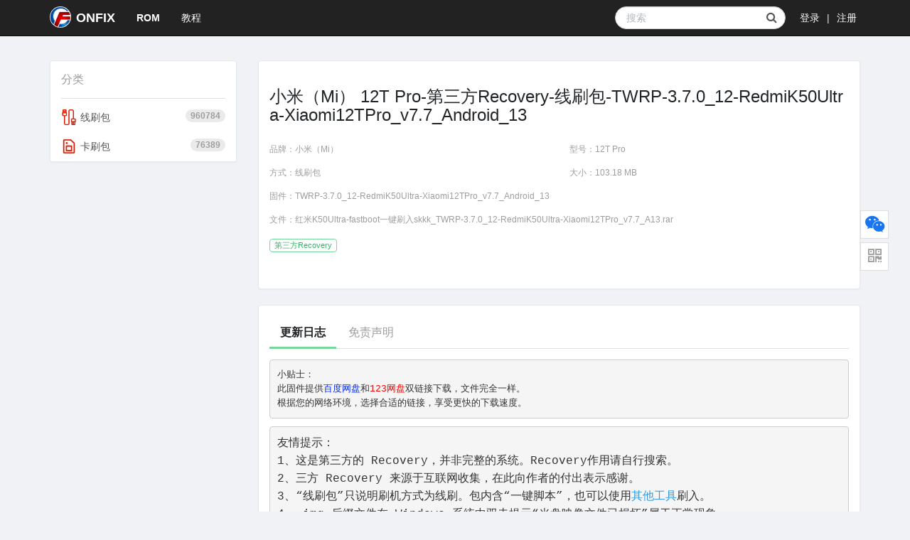

--- FILE ---
content_type: text/html; charset=UTF-8
request_url: https://onfix.cn/rom/601520
body_size: 27562
content:
<!DOCTYPE html>
<html lang="zh-cn">
<head>
    <meta charset="utf-8">
    <meta http-equiv="X-UA-Compatible" content="IE=edge">
    <meta name="csrf-token" content="EPmaVmTdrelUWsxrMdMUmyTXrFolouFkLXJKm5TB">
    <meta name="ws-domain" content="https://onfix.cn">
    <title>小米（Mi） 12T Pro-第三方Recovery-线刷包-TWRP-3.7.0_12-RedmiK50Ultra-Xiaomi12TPro_v7.7_Android_13-ONFIX</title>
    <meta name="keywords" content="小米（Mi）,12T Pro,线刷包,第三方Recovery,官方原版固件、线刷救砖ROM包、全量包下载、品牌线刷包（三星、小米、红米、华为、OPPO、VIVO、一加、真我）、品牌卡刷包（小米、红米、OPPO、VIVO、一加、真我）、品牌固件（三星、小米、红米、华为EMUI/鸿蒙、OPPO、VIVO、一加、索尼、联想、真我、荣耀、谷歌Pixel、摩托罗拉、中兴）、第三方Recovery、三星Odin刷机、小米线刷教程、红米卡刷步骤、华为救砖、OPPO本地安装、VIVO免解锁救砖、一加第三方Rec、索尼Xperia强刷、联想9008工具、真我救砖步骤、荣耀系统救砖、谷歌Pixel救砖、摩托罗拉线刷、中兴强刷教程、9008救砖工具、系统降级教程、系统升级指南、手机维修教程、手机维修图纸、手机维修手册、拆机短接图、手机电路图、主板原理图、各品牌维修案例（三星、小米、华为、OPPO、VIVO、一加、索尼、联想、真我、荣耀）、手机不开机修复、屏幕维修教程、基带丢失修复、SP Flash Tool教程、Fastboot线刷命令、免解锁强刷、Root教程、面具安装、Magisk安装">
    <meta name="description" content="小贴士： 此固件提供百度网盘和123网盘双链接下载，文件完全一样。根据您的网络环境，选择合适的链接，享受；ONFIX为手机维修售后人员/刷机用户提供海量线刷救砖ROM包、卡刷包、官方原版固件、高品质教程、维修图纸、维修手册、维修案例,一站式解决手机售后维修难题。">
    <!-- Tell the browser to be responsive to screen width -->
    <meta content="width=device-width, initial-scale=1, maximum-scale=1, minimum-scale=1, user-scalable=no" name="viewport">
        <!-- <base href="https://onfix.cn" />  -->
    <!-- common css -->
        <link rel="stylesheet" href="/css/app.css?id=9c9058ded9996d06aea6">
    <!-- Font Awesome -->
    <link rel="stylesheet" href="https://onfix.cn/font-awesome/css/font-awesome.css">
    <!-- Ionicons -->
    <link rel="stylesheet" href="https://onfix.cn/Ionicons/css/ionicons.css">
        <link rel="stylesheet" href="/css/common.css?id=7b08514e520f233b7b41">
<link rel="stylesheet" href="https://onfix.cn/toastr/toastr.min.css">
<link rel="stylesheet" href="https://onfix.cn/nprogress/nprogress.css">
            
    <!--[if lt IE 9]>
    <script src="https://oss.maxcdn.com/html5shiv/3.7.3/html5shiv.min.js"></script>
    <script src="https://oss.maxcdn.com/respond/1.4.2/respond.min.js"></script>
    <![endif]-->
    </head>
<body class="bg pt70" id="body">
    <div class="wrapper" id="app">
        <!-- Main Header -->
        <header class="main-header">
    <!-- navbar-fixed-top -->
    <nav class="navbar navbar-inverse navbar-fixed-top">
        <div class="container">
            <div class="navbar-header">
                <button type="button" class="navbar-toggle collapsed" data-toggle="collapse" data-target="#bs-example-navbar-collapse" aria-expanded="false">
                    <span class="icon-bar"></span>
                    <span class="icon-bar"></span>
                    <span class="icon-bar"></span>
                </button>
                <!-- Branding Image -->
                <a class="navbar-brand" href="https://onfix.cn">
                    <img class="pull-left" src="https://onfix.cn/images/footer-logo.png" alt="ONFIX" />ONFIX
                </a>
            </div>

            <div class="collapse navbar-collapse" id="bs-example-navbar-collapse">
                <!-- Left Side Of Navbar -->
                <ul class="nav navbar-nav">
                    <li><a class="nav-link active" href="/rom">ROM</a></li>
                    <li><a class="nav-link " href="/course">教程</a></li>
                </ul>
                <ul class="nav navbar-nav navbar-right">
                    <!-- Authentication Links -->
                                            <li><a class="nav-li-login" href="https://onfix.cn/login">登录</a></li>
                        <li class="mx-2 pull-left hidden-mobile" style="margin-top:14px !important;">|</li>
                        <li><a class="nav-li-login" href="https://onfix.cn/register">注册</a></li>
                                    </ul>
                <!-- 搜索框 -->
                <form class="navbar-form navbar-right" action="https://onfix.cn/search" role="search" onsubmit="return checkSearch(this)">
                    <div class="form-group header-search-box">
                                                <!-- <input type="hidden" name="type" value="" /> -->
                                                <input type="text" class="form-control" name="q" value="" placeholder="搜索">
                        <i class="fa fa-search" aria-hidden="true"></i>
                   </div>
               </form>
            </div>
        </div>
    </nav>
</header>        <!-- Content Wrapper. Contains page content -->
        <div class="container bg">
    <div class="clearer"></div>
    <section class="article-content">
        <div class="row mt15">
            <div class="col-md-3">
                <div class="panel panel-default bderc article-tags">
                    <div class="panel-heading bderbb">分类</div>
                    <category-page url="https://onfix.cn/category/search?type=rom&amp;bid=1&amp;mid=27577"></category-page>
                </div>
            </div>
            <div class="col-md-9">
                <div class="panel panel-default bderc article-page">
                    <div class="panel-body bderc">
                                                <div class="page-header mt0 bderc bdercn">
                            <h3 style="word-break:break-all;">小米（Mi） 12T Pro-第三方Recovery-线刷包-TWRP-3.7.0_12-RedmiK50Ultra-Xiaomi12TPro_v7.7_Android_13</h3>
                            <div class="row">
                                <div class="article-header article-row bdercn">
                                    <div class="col-md-12">
                                        <div class="row mt15">
                                            <div class="col-md-6">
                                                <p><span class="meta"><i>品牌：</i><a href="javascript:;">小米（Mi）</a></span></p>
                                            </div>
                                            <div class="col-md-6">
                                                <p><span class="meta"><i>型号：</i><a href="javascript:;">12T Pro</a></span></p>
                                            </div>
                                        </div>
                                        <div class="row">
                                            <div class="col-md-6">
                                                <p><span class="meta"><i>方式：</i><a href="javascript:;">线刷包</a></span></p>
                                            </div>
                                            <div class="col-md-6">
                                                <p><span class="meta"><i>大小：</i><a href="javascript:;">103.18 MB</a></span></p>
                                            </div>
                                        </div>
                                        <div class="row">
                                            <div class="col-md-12">
                                                <p><span class="meta"><i>固件：</i><a href="javascript:;">TWRP-3.7.0_12-RedmiK50Ultra-Xiaomi12TPro_v7.7_Android_13</a></span></p>
                                            </div>
                                        </div>
                                        <div class="row">
                                            <div class="col-md-12">
                                                <p><span class="meta"><i>文件：</i><a href="javascript:;">红米K50Ultra-fastboot一键刷入skkk_TWRP-3.7.0_12-RedmiK50Ultra-Xiaomi12TPro_v7.7_A13.rar</a></span></p>
                                            </div>
                                        </div>
                                        <div class="row">
                                            <div class="col-md-12">
                                                                                                <span class="label label-info mr10">第三方Recovery</span>
                                                                                            </div>
                                        </div>
                                    </div>
                                </div>
                            </div>
                        </div>
                                            </div>
                </div>
                <div class="panel panel-default">
                    <div class="panel-body rom-content main-content-box">
                        <ul class="nav nav-tabs bderbb" role="tablist">
                            <li role="presentation" class="active"><a href="#content" aria-controls="content" role="tab" data-toggle="tab">更新日志</a></li>
                            <li role="presentation"><a href="#shengm" aria-controls="shengm" role="tab" data-toggle="tab">免责声明</a></li>
                        </ul>
                        <div class="tab-content mt15" style="margin-bottom:22px">
                            <div role="tabpanel" class="tab-pane active" id="content">
                                <div class="mb15"><pre>小贴士： <br />此固件提供<span style="color: #002aff;">百度网盘</span>和<span style="color: #f70000;">123网盘</span>双链接下载，文件完全一样。<br />根据您的网络环境，选择合适的链接，享受更快的下载速度。</pre><pre><span style="font-size: 12pt;">友情提示：</span><br /><span style="font-size: 12pt;">1、这是第三方的 Recovery，并非完整的系统。Recovery作用请自行搜索。</span><br /><span style="font-size: 12pt;">2、三方 Recovery 来源于互联网收集，在此向作者的付出表示感谢。</span><br /><span style="font-size: 12pt;">3、&ldquo;线刷包&rdquo;只说明刷机方式为线刷。包内含&ldquo;一键脚本&rdquo;，也可以使用<a href="../../course/3845" target="_blank" rel="noopener"><span style="color: #3598db;">其他工具</span></a>刷入。</span><br /><span style="font-size: 12pt;">4、.img 后缀文件在 Windows 系统中双击提示&ldquo;光盘映像文件已损坏&rdquo;属于正常现象。</span><br /><span style="font-size: 12pt;">5、建议您在下载前查看相关参考教程，确认能够自行操作后再进行下载。</span><br /><span style="font-size: 12pt;">6、一经支付，除链接失效问题外，不接受任何退换，敬请知悉！</span><br /><span style="font-size: 12pt;">7、本文仅分享下载，包内不含教程且不提供技术支持。</span></pre></div>
                                <h4 style="font-size:14px;"><strong>固件信息：</strong></h4>
                                <ul style="padding-left:20px;">
                                    <li>小米（Mi） - 12T Pro - 固件标识：第三方Recovery</li>
                                    <li>小米（Mi） - 12T Pro - 版本信息：TWRP-3.7.0_12-RedmiK50Ultra-Xiaomi12TPro_v7.7_Android_13</li>
                                    <li>小米（Mi） - 12T Pro - 刷机方式：线刷包</li>
                                </ul>
                            </div>
                            <div role="tabpanel" class="tab-pane" id="shengm">
                                <dl class="mzsm-item">
                                    <dt>1、</dt>
                                    <dd>本站收录固件均为互联网上收集整理以及网友上传，本站未进行修改。</dd>
                                </dl>
                                <dl class="mzsm-item">
                                    <dt>2、</dt>
                                    <dd>其分享目的仅供大家学习与交流，如有侵权，请联系网站客服QQ<a target="_blank" href="http://wpa.qq.com/msgrd?v=3&uin=615864070&site=qq&menu=yes">615864070</a>及时删除。</dd>
                                </dl>
                                <dl class="mzsm-item">
                                    <dt>3、</dt>
                                    <dd>访问本站的用户必须明白，本站对提供下载的资源不拥有任何权利，其版权归该资源的合法拥有者所有。</dd>
                                </dl>
                                <dl class="mzsm-item">
                                    <dt>4、</dt>
                                    <dd>未经本站的明确许可，任何人不得盗链本站下载资源；不得复制或仿造本网站或者在所属的服务器上建立资源。</dd>
                                </dl>
                                <dl class="mzsm-item">
                                    <dt>5、</dt>
                                    <dd>用户必须明白，访问、下载、购买或使用本站提供的任何资源均属于个人自愿行为。为此造成的任何问题均与本站无关，本站不承担任何责任。</dd>
                                </dl>
                                <dl class="mzsm-item">
                                    <dt>6、</dt>
                                    <dd>本站不对任何因刷机造成的手机故障负责，刷机有风险，动手须谨慎！不同意者请不要下载使用。</dd>
                                </dl>
                                <dl class="mzsm-item">
                                    <dt>7、</dt>
                                    <dd>在购买本站任何资源前您有义务去了解相关功能或服务的作用和危害，本站不会另行通知所选功能或服务的相关作用和危害，为此造成的任何问题均与本站无关，本站不承担任何责任。</dd>
                                </dl>
                                <dl class="mzsm-item">
                                    <dt>8、</dt>
                                    <dd>用户必须明白，一旦访问、购买、下载或使用本站提供的任何资源均视为默认已阅读并同意以上说明，如不同意，请立即停止购买。</dd>
                                </dl>
                            </div>
                        </div>
                    </div>
                </div>
                                <a id="download"></a>
                <div class="panel panel-default bderc article-page">
                    <div class="panel-heading bderbb header-title">资源下载</div>
                    <div class="list-group article-list-group" style="padding: 15px 0">
                                                <div class="title-plane">
                            <p>资源地址</p>
                            <div class="c-downbtn">
                                <div class="erphpdown erphpdown-see erphpdown-content-vip">
                                    <span>此隐藏内容仅限购买后查看。</span>
                                    <rom-download button-name="立即下载" icon="fa fa-cloud-download" :authorized="false" :uri="{'fetchRom': 'https://onfix.cn/rom/info?id=601520&amp;type=romskydrive', 'pay': 'https://onfix.cn/pay?id=601520&amp;type=romskydrive', 'verify': 'https://onfix.cn/pay/verify', 'fetchAgreen': 'https://onfix.cn/agreenment', 'close': 'https://onfix.cn/pay/close'}" :disabled="false" classes="btn btn-size btn-download c-downbtn-btn pull-right"></rom-download>
                                </div>
                            </div>
                        </div>
                                            </div>
                </div>
                                <related-recommend-page url="https://onfix.cn/search/related" type="rom" title="推荐ROM" :data="{&quot;id&quot;:601520,&quot;q&quot;:&quot;小米（Mi） 12T Pro-第三方Recovery-线刷包-TWRP-3.7.0_12-RedmiK50Ultra-Xiaomi12TPro_v7.7_Android_13&quot;,&quot;t&quot;:&quot;rom&quot;,&quot;e&quot;:{&quot;key&quot;:&quot;rom_601520&quot;,&quot;bid&quot;:1,&quot;mid&quot;:27577,&quot;pad&quot;:true}}"></related-recommend-page>
                <related-recommend-page url="https://onfix.cn/search/rom/course" type="course" title="相关教程" :data="{&quot;id&quot;:601520,&quot;q&quot;:&quot;小米（Mi） 12T Pro-第三方Recovery-线刷包-TWRP-3.7.0_12-RedmiK50Ultra-Xiaomi12TPro_v7.7_Android_13&quot;,&quot;t&quot;:&quot;rom&quot;,&quot;e&quot;:{&quot;key&quot;:&quot;rom_601520&quot;,&quot;bid&quot;:1,&quot;mid&quot;:27577,&quot;pad&quot;:true}}"></related-recommend-page>
            </div>
        </div>
    </section>
</div>
        <aside class="main-aside">
    <div class="aside-bar">
        <div class="aside-right-menu menu-sev">
                        <!-- <a href="http://wpa.qq.com/msgrd?v=3&uin=615864070&site=qq&menu=yes" class="aside-right-btn" target="_blank"> -->
            <!-- <a href="https://work.weixin.qq.com/kfid/kfced54a8ea37f3ab2d" class="aside-right-btn" target="_blank"> -->
            <a href="https://work.weixin.qq.com/kfid/kfc6794cd11f69b53cb" class="aside-right-btn" target="_blank">
                            <span class="demo-icon"><i class="fa fa-wechat"></i></span>
                <p>在线<br />客服</p>
            </a>
        </div>
        <div class="aside-right-menu menu-contact" style="display:none;">
            <a href="javascript:" class="aside-right-btn">
                <span class="demo-icon"><i class="fa fa-headphones"></i></span>
                <p>客服<br />热线</p>
            </a>
            <div class="aside-right-box">
                <div class="box-border">
                    <div class="sev-t">
                        <span class="demo-icon"><i class="fa fa-volume-control-phone"></i></span>
                        <p>400-123-4567<br /><i>7*24小时客服服务热线</i></p>
                        <div class="clearer"></div>
                    </div>
                    <span class="arrow-right"></span>
                </div>
            </div>
        </div>
        <div class="aside-right-menu menu-code">
            <a href="javascript:" class="aside-right-btn">
                <span class="demo-icon"><i class="fa fa-qrcode"></i></span>
                <p>微信<br />客服</p>
            </a>
            <div class="aside-right-box">
                <div class="box-border">
                    <div class="sev-t">
                        <img src="/images/aside/qrcode.png?t=v10.1.2" />
                        <i>关注官方微信客服</i>
                    </div>
                    <span class="arrow-right"></span>
                </div>
            </div>
        </div>
        <div class="aside-right-menu menu-top" id="top-back">
            <a href="javascript:" class="aside-right-btn" onclick="topBack()">
                <span class="demo-icon"><i class="fa fa-chevron-up"></i></span>
                <i>顶部</i>
            </a>
        </div>
    </div>
</aside>
        <!-- Main Footer -->
        <footer class="main-footer">
    <div class="container">
        <div class="row footer-stats footer-container-width text-center">
             <div class="col-md-4">
                <p class="footer-stat rom-stat">...</p>
                <p>ROM</p>
             </div>
             <div class="col-md-4">
                <p class="footer-stat course-stat">...</p>
                <p>教程</p>
             </div>
             <div class="col-md-4">
                <p class="footer-stat user-stat">...</p>
                <p>会员</p>
             </div>
        </div>

        <div class="row">
            <div class="col-md-12 text-center">
                <div class="rm-link-color">
                    <p>&copy; 2020 ONFIX<span class="mx-2">|</span><a href="/">维享</a><span class="mx-2">|</span><a href="http://beian.miit.gov.cn/" target="_blank">(辽ICP备19010921号-1)</a></p>
                </div>
            </div>
        </div>
    </div>
</footer>        <flash></flash>
        <visitor-id></visitor-id>
    </div>
    <script src="/js/manifest.js?id=98ab2789116a6196d1bc"></script>
    <script src="/js/vendor.js?id=81b7ca07b6affb1de4d6"></script>
    <script src="/js/app.js?id=acaf2ee374355a622dc0"></script>
    <script src="https://onfix.cn/toastr/toastr.min.js"></script>
    <script src="https://onfix.cn/nprogress/nprogress.js"></script>
    <link rel="stylesheet" href="https://onfix.cn/jquery-confirm/jquery-confirm.min.css">
    <script src="https://onfix.cn/jquery-confirm/jquery-confirm.min.js"></script>
    <script>
    toastr.options = {
        closeButton: true,
        progressBar: true,
        showMethod: 'slideDown',
        timeOut: 2000
    };
    window.toastr = toastr;
    //toastr.success(response.message, '', {positionClass:"toast-top-center"});
    //toastr.error(response.message, '', {positionClass:"toast-top-center"});
    NProgress.configure({parent: '#body'});
    NProgress.start();

    $(function(){
        NProgress.done();
        var winH  = $(window).height();
        var docuH = $(document).height();
        // 没有滚动条
        if (winH >= docuH && $('.main-content-box').length) {
            $('.main-content-box').addClass('min-content-height')
        }
        $(window).resize(function(){
            setFootFixed();
        });
        setTimeout(function() {
            setFootFixed();
        }, 500);

        $('.header-search-box .fa-search').click(function(){
            if ($('input[name="q"]').val() != ''){
                $('.navbar-form').submit();
            }
        });

        $.get('/stats', function(data){
            var data = data.data;
            $('.rom-stat').html(!!data.rom ? data.rom : 0);
            $('.course-stat').html(!!data.course ? data.course : 0);
            $('.user-stat').html(!!data.user ? data.user : 0);
        }, 'json');

        $(window).scroll(function(){
            if($(this).scrollTop() > 10){
                $("#top-back").fadeIn();
            }else{
                $("#top-back").fadeOut();
            }
        });

            });

    function checkSearch(frm){
        if (frm.q.value == ''){
            return false;
        }
        return true;
    }

    function setFootFixed(type){
        var winH    = $(window).height();
        var winW    = $(window).width();
        var pageW   = $('.container').width();
        var pageHH  = $('.container').outerHeight(true);
        var pageH   = $(document.body).outerHeight(true);//页面高度
        if (winH > pageH){
            $('body').addClass('fixed');
                        if ($('.article-list').length > 0){
                $('.aside-bar').css('top', $('.article-list').offset().top + $('.article-list').height() - 85);
            }else if ($('.article-page').length > 0){
                var pageHT = 0;
                $('.article-page').each(function(){
                    pageHT = (pageHT > 0 ? 22 : 0) + pageHT + $(this).height() + 2;
                });
                $('.aside-bar').css('top', $('.article-page').offset().top + pageHT - 85);
            }
                    }else{
            $('body').removeClass('fixed');
                        if ($('.article-page').length > 0 && $('.pagination').length > 0){
                $('.aside-bar').css('top', winH - ($('.main-footer').outerHeight(true) + 30) - $('.aside-bar').outerHeight(true));
            }else{
                $('.aside-bar').css('top', winH - ($('.main-footer').outerHeight(true) + ($('.pagination').length > 0 ? $('.pagination').outerHeight(true) + 15 : 30)) - $('.aside-bar').outerHeight(true));
            }
                    }
                if (winW > pageW + 42){
            $('.aside-bar').css('right', (winW - pageW) / 2 - $('.aside-bar').width());
        }
                $('.aside-bar').show();
    }

    function topBack(){
        $('body,html').animate({scrollTop:0},300);
    }
    </script>

    <!-- <script>
    var _hmt = _hmt || [];
    (function() {
      var hm = document.createElement("script");
      hm.src = "https://hm.baidu.com/hm.js?513000a1ac984ae1d0a62441caa43c1c";
      var s = document.getElementsByTagName("script")[0]; 
      s.parentNode.insertBefore(hm, s);
    })();
    (function(){
        var bp = document.createElement('script');
        var curProtocol = window.location.protocol.split(':')[0];
        if (curProtocol === 'https'){
            bp.src = 'https://zz.bdstatic.com/linksubmit/push.js';
        }else{
            bp.src = 'http://push.zhanzhang.baidu.com/push.js';
        }
        var s = document.getElementsByTagName("script")[0];
        s.parentNode.insertBefore(bp, s);
    })();
    </script> -->
    <script src="https://onfix.cn/js/clipboard.min.js"></script>
<script>
function copyPwd(text, event) {
    var target = typeof event === 'object' ? event.target : null;
    if (text) {
        var clipboard = new ClipboardJS('.'+(target ? target.className : event), {
            text: () => text
        });
        //成功回调
        clipboard.on('success', function(e) {
            toastr.success('提取码复制成功', '', {positionClass: "toast-top-center",timeOut: 800});
            e.clearSelection();
            clipboard.destroy();
            target && target.href
                && setTimeout(() => {
                    window.open(target.href, '_blank');
                }, 800);
        });
        //失败回调
        clipboard.on('error', function(e) {
            clipboard.destroy();
            target && target.href
                && setTimeout(() => {
                    window.open(target.href, '_blank');
                }, 800);
        });
    } else if (target && target.href) {
        window.open(target.href, '_blank');
    }
}
$(function(){
    $('.c-report-btn').click(function() {
        let $this = $(this);
        $.confirm({
            title: '提示',
            content: '资源地址无法下载，确定上报？',
            buttons: {
                info: {
                    text: '确定',
                    btnClass: 'btn-blue',
                    action: function() {
                        $.ajax({
                            url: $this.data('api'),
                            method: 'post',
                            dataType: 'json',
                            data: {
                                url: $this.data('url'),
                                pwd: $this.data('pwd'),
                                _token: 'EPmaVmTdrelUWsxrMdMUmyTXrFolouFkLXJKm5TB'
                            },
                            cache: false,
                            ifModified: true,
                            success: function(response) {
                                toastr.success('上报成功', '', {positionClass: "toast-top-center"});
                            }
                        });
                    }
                },
                cancel: {
                    text: '取消'
                },
            }
        });
        return false;
    });
    });
</script>
</body>
</html>


--- FILE ---
content_type: application/javascript
request_url: https://onfix.cn/js/vendor.js?id=81b7ca07b6affb1de4d6
body_size: 177261
content:
webpackJsonp([1],{"162o":function(e,t,n){function r(e,t){this._id=e,this._clearFn=t}var i=Function.prototype.apply;t.setTimeout=function(){return new r(i.call(setTimeout,window,arguments),clearTimeout)},t.setInterval=function(){return new r(i.call(setInterval,window,arguments),clearInterval)},t.clearTimeout=t.clearInterval=function(e){e&&e.close()},r.prototype.unref=r.prototype.ref=function(){},r.prototype.close=function(){this._clearFn.call(window,this._id)},t.enroll=function(e,t){clearTimeout(e._idleTimeoutId),e._idleTimeout=t},t.unenroll=function(e){clearTimeout(e._idleTimeoutId),e._idleTimeout=-1},t._unrefActive=t.active=function(e){clearTimeout(e._idleTimeoutId);var t=e._idleTimeout;t>=0&&(e._idleTimeoutId=setTimeout(function(){e._onTimeout&&e._onTimeout()},t))},n("mypn"),t.setImmediate=setImmediate,t.clearImmediate=clearImmediate},2:function(e,t,n){n("I3G/"),e.exports=n("7t+N")},"7t+N":function(e,t,n){var r,i;!function(t,n){"use strict";"object"==typeof e&&"object"==typeof e.exports?e.exports=t.document?n(t,!0):function(e){if(!e.document)throw new Error("jQuery requires a window with a document");return n(e)}:n(t)}("undefined"!=typeof window?window:this,function(n,o){"use strict";function a(e,t){var n=(t=t||Z).createElement("script");n.text=e,t.head.appendChild(n).parentNode.removeChild(n)}function s(e){var t=!!e&&"length"in e&&e.length,n=fe.type(e);return"function"!==n&&!fe.isWindow(e)&&("array"===n||0===t||"number"==typeof t&&t>0&&t-1 in e)}function u(e,t){return e.nodeName&&e.nodeName.toLowerCase()===t.toLowerCase()}function c(e,t,n){return fe.isFunction(t)?fe.grep(e,function(e,r){return!!t.call(e,r,e)!==n}):t.nodeType?fe.grep(e,function(e){return e===t!==n}):"string"!=typeof t?fe.grep(e,function(e){return ie.call(t,e)>-1!==n}):we.test(t)?fe.filter(t,e,n):(t=fe.filter(t,e),fe.grep(e,function(e){return ie.call(t,e)>-1!==n&&1===e.nodeType}))}function l(e,t){for(;(e=e[t])&&1!==e.nodeType;);return e}function f(e){return e}function p(e){throw e}function d(e,t,n,r){var i;try{e&&fe.isFunction(i=e.promise)?i.call(e).done(t).fail(n):e&&fe.isFunction(i=e.then)?i.call(e,t,n):t.apply(void 0,[e].slice(r))}catch(e){n.apply(void 0,[e])}}function h(){Z.removeEventListener("DOMContentLoaded",h),n.removeEventListener("load",h),fe.ready()}function v(){this.expando=fe.expando+v.uid++}function m(e,t,n){var r;if(void 0===n&&1===e.nodeType)if(r="data-"+t.replace(Le,"-$&").toLowerCase(),"string"==typeof(n=e.getAttribute(r))){try{n=function(e){return"true"===e||"false"!==e&&("null"===e?null:e===+e+""?+e:De.test(e)?JSON.parse(e):e)}(n)}catch(e){}je.set(e,t,n)}else n=void 0;return n}function g(e,t,n,r){var i,o=1,a=20,s=r?function(){return r.cur()}:function(){return fe.css(e,t,"")},u=s(),c=n&&n[3]||(fe.cssNumber[t]?"":"px"),l=(fe.cssNumber[t]||"px"!==c&&+u)&&Me.exec(fe.css(e,t));if(l&&l[3]!==c){c=c||l[3],n=n||[],l=+u||1;do{l/=o=o||".5",fe.style(e,t,l+c)}while(o!==(o=s()/u)&&1!==o&&--a)}return n&&(l=+l||+u||0,i=n[1]?l+(n[1]+1)*n[2]:+n[2],r&&(r.unit=c,r.start=l,r.end=i)),i}function y(e){var t,n=e.ownerDocument,r=e.nodeName,i=qe[r];return i||(t=n.body.appendChild(n.createElement(r)),i=fe.css(t,"display"),t.parentNode.removeChild(t),"none"===i&&(i="block"),qe[r]=i,i)}function b(e,t){for(var n,r,i=[],o=0,a=e.length;o<a;o++)(r=e[o]).style&&(n=r.style.display,t?("none"===n&&(i[o]=Ne.get(r,"display")||null,i[o]||(r.style.display="")),""===r.style.display&&Pe(r)&&(i[o]=y(r))):"none"!==n&&(i[o]="none",Ne.set(r,"display",n)));for(o=0;o<a;o++)null!=i[o]&&(e[o].style.display=i[o]);return e}function x(e,t){var n;return n=void 0!==e.getElementsByTagName?e.getElementsByTagName(t||"*"):void 0!==e.querySelectorAll?e.querySelectorAll(t||"*"):[],void 0===t||t&&u(e,t)?fe.merge([e],n):n}function w(e,t){for(var n=0,r=e.length;n<r;n++)Ne.set(e[n],"globalEval",!t||Ne.get(t[n],"globalEval"))}function _(e,t,n,r,i){for(var o,a,s,u,c,l,f=t.createDocumentFragment(),p=[],d=0,h=e.length;d<h;d++)if((o=e[d])||0===o)if("object"===fe.type(o))fe.merge(p,o.nodeType?[o]:o);else if(ze.test(o)){for(a=a||f.appendChild(t.createElement("div")),s=(Be.exec(o)||["",""])[1].toLowerCase(),u=Ue[s]||Ue._default,a.innerHTML=u[1]+fe.htmlPrefilter(o)+u[2],l=u[0];l--;)a=a.lastChild;fe.merge(p,a.childNodes),(a=f.firstChild).textContent=""}else p.push(t.createTextNode(o));for(f.textContent="",d=0;o=p[d++];)if(r&&fe.inArray(o,r)>-1)i&&i.push(o);else if(c=fe.contains(o.ownerDocument,o),a=x(f.appendChild(o),"script"),c&&w(a),n)for(l=0;o=a[l++];)We.test(o.type||"")&&n.push(o);return f}function C(){return!0}function T(){return!1}function k(){try{return Z.activeElement}catch(e){}}function A(e,t,n,r,i,o){var a,s;if("object"==typeof t){"string"!=typeof n&&(r=r||n,n=void 0);for(s in t)A(e,s,n,r,t[s],o);return e}if(null==r&&null==i?(i=n,r=n=void 0):null==i&&("string"==typeof n?(i=r,r=void 0):(i=r,r=n,n=void 0)),!1===i)i=T;else if(!i)return e;return 1===o&&(a=i,(i=function(e){return fe().off(e),a.apply(this,arguments)}).guid=a.guid||(a.guid=fe.guid++)),e.each(function(){fe.event.add(this,t,i,r,n)})}function $(e,t){return u(e,"table")&&u(11!==t.nodeType?t:t.firstChild,"tr")?fe(">tbody",e)[0]||e:e}function S(e){return e.type=(null!==e.getAttribute("type"))+"/"+e.type,e}function E(e){var t=Ze.exec(e.type);return t?e.type=t[1]:e.removeAttribute("type"),e}function O(e,t){var n,r,i,o,a,s,u,c;if(1===t.nodeType){if(Ne.hasData(e)&&(o=Ne.access(e),a=Ne.set(t,o),c=o.events)){delete a.handle,a.events={};for(i in c)for(n=0,r=c[i].length;n<r;n++)fe.event.add(t,i,c[i][n])}je.hasData(e)&&(s=je.access(e),u=fe.extend({},s),je.set(t,u))}}function N(e,t){var n=t.nodeName.toLowerCase();"input"===n&&Re.test(e.type)?t.checked=e.checked:"input"!==n&&"textarea"!==n||(t.defaultValue=e.defaultValue)}function j(e,t,n,r){t=ne.apply([],t);var i,o,s,u,c,l,f=0,p=e.length,d=p-1,h=t[0],v=fe.isFunction(h);if(v||p>1&&"string"==typeof h&&!le.checkClone&&Qe.test(h))return e.each(function(i){var o=e.eq(i);v&&(t[0]=h.call(this,i,o.html())),j(o,t,n,r)});if(p&&(i=_(t,e[0].ownerDocument,!1,e,r),o=i.firstChild,1===i.childNodes.length&&(i=o),o||r)){for(u=(s=fe.map(x(i,"script"),S)).length;f<p;f++)c=i,f!==d&&(c=fe.clone(c,!0,!0),u&&fe.merge(s,x(c,"script"))),n.call(e[f],c,f);if(u)for(l=s[s.length-1].ownerDocument,fe.map(s,E),f=0;f<u;f++)c=s[f],We.test(c.type||"")&&!Ne.access(c,"globalEval")&&fe.contains(l,c)&&(c.src?fe._evalUrl&&fe._evalUrl(c.src):a(c.textContent.replace(et,""),l))}return e}function D(e,t,n){for(var r,i=t?fe.filter(t,e):e,o=0;null!=(r=i[o]);o++)n||1!==r.nodeType||fe.cleanData(x(r)),r.parentNode&&(n&&fe.contains(r.ownerDocument,r)&&w(x(r,"script")),r.parentNode.removeChild(r));return e}function L(e,t,n){var r,i,o,a,s=e.style;return(n=n||rt(e))&&(""!==(a=n.getPropertyValue(t)||n[t])||fe.contains(e.ownerDocument,e)||(a=fe.style(e,t)),!le.pixelMarginRight()&&nt.test(a)&&tt.test(t)&&(r=s.width,i=s.minWidth,o=s.maxWidth,s.minWidth=s.maxWidth=s.width=a,a=n.width,s.width=r,s.minWidth=i,s.maxWidth=o)),void 0!==a?a+"":a}function I(e,t){return{get:function(){if(!e())return(this.get=t).apply(this,arguments);delete this.get}}}function M(e){var t=fe.cssProps[e];return t||(t=fe.cssProps[e]=function(e){if(e in ct)return e;for(var t=e[0].toUpperCase()+e.slice(1),n=ut.length;n--;)if((e=ut[n]+t)in ct)return e}(e)||e),t}function F(e,t,n){var r=Me.exec(t);return r?Math.max(0,r[2]-(n||0))+(r[3]||"px"):t}function P(e,t,n,r,i){var o,a=0;for(o=n===(r?"border":"content")?4:"width"===t?1:0;o<4;o+=2)"margin"===n&&(a+=fe.css(e,n+Fe[o],!0,i)),r?("content"===n&&(a-=fe.css(e,"padding"+Fe[o],!0,i)),"margin"!==n&&(a-=fe.css(e,"border"+Fe[o]+"Width",!0,i))):(a+=fe.css(e,"padding"+Fe[o],!0,i),"padding"!==n&&(a+=fe.css(e,"border"+Fe[o]+"Width",!0,i)));return a}function H(e,t,n){var r,i=rt(e),o=L(e,t,i),a="border-box"===fe.css(e,"boxSizing",!1,i);return nt.test(o)?o:(r=a&&(le.boxSizingReliable()||o===e.style[t]),"auto"===o&&(o=e["offset"+t[0].toUpperCase()+t.slice(1)]),(o=parseFloat(o)||0)+P(e,t,n||(a?"border":"content"),r,i)+"px")}function q(e,t,n,r,i){return new q.prototype.init(e,t,n,r,i)}function R(){ft&&(!1===Z.hidden&&n.requestAnimationFrame?n.requestAnimationFrame(R):n.setTimeout(R,fe.fx.interval),fe.fx.tick())}function B(){return n.setTimeout(function(){lt=void 0}),lt=fe.now()}function W(e,t){var n,r=0,i={height:e};for(t=t?1:0;r<4;r+=2-t)i["margin"+(n=Fe[r])]=i["padding"+n]=e;return t&&(i.opacity=i.width=e),i}function U(e,t,n){for(var r,i=(z.tweeners[t]||[]).concat(z.tweeners["*"]),o=0,a=i.length;o<a;o++)if(r=i[o].call(n,t,e))return r}function z(e,t,n){var r,i,o=0,a=z.prefilters.length,s=fe.Deferred().always(function(){delete u.elem}),u=function(){if(i)return!1;for(var t=lt||B(),n=Math.max(0,c.startTime+c.duration-t),r=1-(n/c.duration||0),o=0,a=c.tweens.length;o<a;o++)c.tweens[o].run(r);return s.notifyWith(e,[c,r,n]),r<1&&a?n:(a||s.notifyWith(e,[c,1,0]),s.resolveWith(e,[c]),!1)},c=s.promise({elem:e,props:fe.extend({},t),opts:fe.extend(!0,{specialEasing:{},easing:fe.easing._default},n),originalProperties:t,originalOptions:n,startTime:lt||B(),duration:n.duration,tweens:[],createTween:function(t,n){var r=fe.Tween(e,c.opts,t,n,c.opts.specialEasing[t]||c.opts.easing);return c.tweens.push(r),r},stop:function(t){var n=0,r=t?c.tweens.length:0;if(i)return this;for(i=!0;n<r;n++)c.tweens[n].run(1);return t?(s.notifyWith(e,[c,1,0]),s.resolveWith(e,[c,t])):s.rejectWith(e,[c,t]),this}}),l=c.props;for(!function(e,t){var n,r,i,o,a;for(n in e)if(r=fe.camelCase(n),i=t[r],o=e[n],Array.isArray(o)&&(i=o[1],o=e[n]=o[0]),n!==r&&(e[r]=o,delete e[n]),(a=fe.cssHooks[r])&&"expand"in a){o=a.expand(o),delete e[r];for(n in o)n in e||(e[n]=o[n],t[n]=i)}else t[r]=i}(l,c.opts.specialEasing);o<a;o++)if(r=z.prefilters[o].call(c,e,l,c.opts))return fe.isFunction(r.stop)&&(fe._queueHooks(c.elem,c.opts.queue).stop=fe.proxy(r.stop,r)),r;return fe.map(l,U,c),fe.isFunction(c.opts.start)&&c.opts.start.call(e,c),c.progress(c.opts.progress).done(c.opts.done,c.opts.complete).fail(c.opts.fail).always(c.opts.always),fe.fx.timer(fe.extend(u,{elem:e,anim:c,queue:c.opts.queue})),c}function V(e){return(e.match(Ae)||[]).join(" ")}function X(e){return e.getAttribute&&e.getAttribute("class")||""}function K(e,t,n,r){var i;if(Array.isArray(t))fe.each(t,function(t,i){n||Ct.test(e)?r(e,i):K(e+"["+("object"==typeof i&&null!=i?t:"")+"]",i,n,r)});else if(n||"object"!==fe.type(t))r(e,t);else for(i in t)K(e+"["+i+"]",t[i],n,r)}function J(e){return function(t,n){"string"!=typeof t&&(n=t,t="*");var r,i=0,o=t.toLowerCase().match(Ae)||[];if(fe.isFunction(n))for(;r=o[i++];)"+"===r[0]?(r=r.slice(1)||"*",(e[r]=e[r]||[]).unshift(n)):(e[r]=e[r]||[]).push(n)}}function G(e,t,n,r){function i(s){var u;return o[s]=!0,fe.each(e[s]||[],function(e,s){var c=s(t,n,r);return"string"!=typeof c||a||o[c]?a?!(u=c):void 0:(t.dataTypes.unshift(c),i(c),!1)}),u}var o={},a=e===Lt;return i(t.dataTypes[0])||!o["*"]&&i("*")}function Y(e,t){var n,r,i=fe.ajaxSettings.flatOptions||{};for(n in t)void 0!==t[n]&&((i[n]?e:r||(r={}))[n]=t[n]);return r&&fe.extend(!0,e,r),e}var Q=[],Z=n.document,ee=Object.getPrototypeOf,te=Q.slice,ne=Q.concat,re=Q.push,ie=Q.indexOf,oe={},ae=oe.toString,se=oe.hasOwnProperty,ue=se.toString,ce=ue.call(Object),le={},fe=function(e,t){return new fe.fn.init(e,t)},pe=/^[\s\uFEFF\xA0]+|[\s\uFEFF\xA0]+$/g,de=/^-ms-/,he=/-([a-z])/g,ve=function(e,t){return t.toUpperCase()};fe.fn=fe.prototype={jquery:"3.2.1",constructor:fe,length:0,toArray:function(){return te.call(this)},get:function(e){return null==e?te.call(this):e<0?this[e+this.length]:this[e]},pushStack:function(e){var t=fe.merge(this.constructor(),e);return t.prevObject=this,t},each:function(e){return fe.each(this,e)},map:function(e){return this.pushStack(fe.map(this,function(t,n){return e.call(t,n,t)}))},slice:function(){return this.pushStack(te.apply(this,arguments))},first:function(){return this.eq(0)},last:function(){return this.eq(-1)},eq:function(e){var t=this.length,n=+e+(e<0?t:0);return this.pushStack(n>=0&&n<t?[this[n]]:[])},end:function(){return this.prevObject||this.constructor()},push:re,sort:Q.sort,splice:Q.splice},fe.extend=fe.fn.extend=function(){var e,t,n,r,i,o,a=arguments[0]||{},s=1,u=arguments.length,c=!1;for("boolean"==typeof a&&(c=a,a=arguments[s]||{},s++),"object"==typeof a||fe.isFunction(a)||(a={}),s===u&&(a=this,s--);s<u;s++)if(null!=(e=arguments[s]))for(t in e)n=a[t],a!==(r=e[t])&&(c&&r&&(fe.isPlainObject(r)||(i=Array.isArray(r)))?(i?(i=!1,o=n&&Array.isArray(n)?n:[]):o=n&&fe.isPlainObject(n)?n:{},a[t]=fe.extend(c,o,r)):void 0!==r&&(a[t]=r));return a},fe.extend({expando:"jQuery"+("3.2.1"+Math.random()).replace(/\D/g,""),isReady:!0,error:function(e){throw new Error(e)},noop:function(){},isFunction:function(e){return"function"===fe.type(e)},isWindow:function(e){return null!=e&&e===e.window},isNumeric:function(e){var t=fe.type(e);return("number"===t||"string"===t)&&!isNaN(e-parseFloat(e))},isPlainObject:function(e){var t,n;return!(!e||"[object Object]"!==ae.call(e))&&(!(t=ee(e))||"function"==typeof(n=se.call(t,"constructor")&&t.constructor)&&ue.call(n)===ce)},isEmptyObject:function(e){var t;for(t in e)return!1;return!0},type:function(e){return null==e?e+"":"object"==typeof e||"function"==typeof e?oe[ae.call(e)]||"object":typeof e},globalEval:function(e){a(e)},camelCase:function(e){return e.replace(de,"ms-").replace(he,ve)},each:function(e,t){var n,r=0;if(s(e))for(n=e.length;r<n&&!1!==t.call(e[r],r,e[r]);r++);else for(r in e)if(!1===t.call(e[r],r,e[r]))break;return e},trim:function(e){return null==e?"":(e+"").replace(pe,"")},makeArray:function(e,t){var n=t||[];return null!=e&&(s(Object(e))?fe.merge(n,"string"==typeof e?[e]:e):re.call(n,e)),n},inArray:function(e,t,n){return null==t?-1:ie.call(t,e,n)},merge:function(e,t){for(var n=+t.length,r=0,i=e.length;r<n;r++)e[i++]=t[r];return e.length=i,e},grep:function(e,t,n){for(var r=[],i=0,o=e.length,a=!n;i<o;i++)!t(e[i],i)!==a&&r.push(e[i]);return r},map:function(e,t,n){var r,i,o=0,a=[];if(s(e))for(r=e.length;o<r;o++)null!=(i=t(e[o],o,n))&&a.push(i);else for(o in e)null!=(i=t(e[o],o,n))&&a.push(i);return ne.apply([],a)},guid:1,proxy:function(e,t){var n,r,i;if("string"==typeof t&&(n=e[t],t=e,e=n),fe.isFunction(e))return r=te.call(arguments,2),i=function(){return e.apply(t||this,r.concat(te.call(arguments)))},i.guid=e.guid=e.guid||fe.guid++,i},now:Date.now,support:le}),"function"==typeof Symbol&&(fe.fn[Symbol.iterator]=Q[Symbol.iterator]),fe.each("Boolean Number String Function Array Date RegExp Object Error Symbol".split(" "),function(e,t){oe["[object "+t+"]"]=t.toLowerCase()});var me=function(e){function t(e,t,n,r){var i,o,a,s,u,c,l,p=t&&t.ownerDocument,h=t?t.nodeType:9;if(n=n||[],"string"!=typeof e||!e||1!==h&&9!==h&&11!==h)return n;if(!r&&((t?t.ownerDocument||t:H)!==N&&O(t),t=t||N,D)){if(11!==h&&(u=ve.exec(e)))if(i=u[1]){if(9===h){if(!(a=t.getElementById(i)))return n;if(a.id===i)return n.push(a),n}else if(p&&(a=p.getElementById(i))&&F(t,a)&&a.id===i)return n.push(a),n}else{if(u[2])return G.apply(n,t.getElementsByTagName(e)),n;if((i=u[3])&&x.getElementsByClassName&&t.getElementsByClassName)return G.apply(n,t.getElementsByClassName(i)),n}if(x.qsa&&!U[e+" "]&&(!L||!L.test(e))){if(1!==h)p=t,l=e;else if("object"!==t.nodeName.toLowerCase()){for((s=t.getAttribute("id"))?s=s.replace(be,xe):t.setAttribute("id",s=P),o=(c=T(e)).length;o--;)c[o]="#"+s+" "+d(c[o]);l=c.join(","),p=me.test(e)&&f(t.parentNode)||t}if(l)try{return G.apply(n,p.querySelectorAll(l)),n}catch(e){}finally{s===P&&t.removeAttribute("id")}}}return A(e.replace(oe,"$1"),t,n,r)}function n(){function e(n,r){return t.push(n+" ")>w.cacheLength&&delete e[t.shift()],e[n+" "]=r}var t=[];return e}function r(e){return e[P]=!0,e}function i(e){var t=N.createElement("fieldset");try{return!!e(t)}catch(e){return!1}finally{t.parentNode&&t.parentNode.removeChild(t),t=null}}function o(e,t){for(var n=e.split("|"),r=n.length;r--;)w.attrHandle[n[r]]=t}function a(e,t){var n=t&&e,r=n&&1===e.nodeType&&1===t.nodeType&&e.sourceIndex-t.sourceIndex;if(r)return r;if(n)for(;n=n.nextSibling;)if(n===t)return-1;return e?1:-1}function s(e){return function(t){return"input"===t.nodeName.toLowerCase()&&t.type===e}}function u(e){return function(t){var n=t.nodeName.toLowerCase();return("input"===n||"button"===n)&&t.type===e}}function c(e){return function(t){return"form"in t?t.parentNode&&!1===t.disabled?"label"in t?"label"in t.parentNode?t.parentNode.disabled===e:t.disabled===e:t.isDisabled===e||t.isDisabled!==!e&&_e(t)===e:t.disabled===e:"label"in t&&t.disabled===e}}function l(e){return r(function(t){return t=+t,r(function(n,r){for(var i,o=e([],n.length,t),a=o.length;a--;)n[i=o[a]]&&(n[i]=!(r[i]=n[i]))})})}function f(e){return e&&void 0!==e.getElementsByTagName&&e}function p(){}function d(e){for(var t=0,n=e.length,r="";t<n;t++)r+=e[t].value;return r}function h(e,t,n){var r=t.dir,i=t.next,o=i||r,a=n&&"parentNode"===o,s=R++;return t.first?function(t,n,i){for(;t=t[r];)if(1===t.nodeType||a)return e(t,n,i);return!1}:function(t,n,u){var c,l,f,p=[q,s];if(u){for(;t=t[r];)if((1===t.nodeType||a)&&e(t,n,u))return!0}else for(;t=t[r];)if(1===t.nodeType||a)if(f=t[P]||(t[P]={}),l=f[t.uniqueID]||(f[t.uniqueID]={}),i&&i===t.nodeName.toLowerCase())t=t[r]||t;else{if((c=l[o])&&c[0]===q&&c[1]===s)return p[2]=c[2];if(l[o]=p,p[2]=e(t,n,u))return!0}return!1}}function v(e){return e.length>1?function(t,n,r){for(var i=e.length;i--;)if(!e[i](t,n,r))return!1;return!0}:e[0]}function m(e,t,n,r,i){for(var o,a=[],s=0,u=e.length,c=null!=t;s<u;s++)(o=e[s])&&(n&&!n(o,r,i)||(a.push(o),c&&t.push(s)));return a}function g(e,n,i,o,a,s){return o&&!o[P]&&(o=g(o)),a&&!a[P]&&(a=g(a,s)),r(function(r,s,u,c){var l,f,p,d=[],h=[],v=s.length,g=r||function(e,n,r){for(var i=0,o=n.length;i<o;i++)t(e,n[i],r);return r}(n||"*",u.nodeType?[u]:u,[]),y=!e||!r&&n?g:m(g,d,e,u,c),b=i?a||(r?e:v||o)?[]:s:y;if(i&&i(y,b,u,c),o)for(l=m(b,h),o(l,[],u,c),f=l.length;f--;)(p=l[f])&&(b[h[f]]=!(y[h[f]]=p));if(r){if(a||e){if(a){for(l=[],f=b.length;f--;)(p=b[f])&&l.push(y[f]=p);a(null,b=[],l,c)}for(f=b.length;f--;)(p=b[f])&&(l=a?Q(r,p):d[f])>-1&&(r[l]=!(s[l]=p))}}else b=m(b===s?b.splice(v,b.length):b),a?a(null,s,b,c):G.apply(s,b)})}function y(e){for(var t,n,r,i=e.length,o=w.relative[e[0].type],a=o||w.relative[" "],s=o?1:0,u=h(function(e){return e===t},a,!0),c=h(function(e){return Q(t,e)>-1},a,!0),l=[function(e,n,r){var i=!o&&(r||n!==$)||((t=n).nodeType?u(e,n,r):c(e,n,r));return t=null,i}];s<i;s++)if(n=w.relative[e[s].type])l=[h(v(l),n)];else{if((n=w.filter[e[s].type].apply(null,e[s].matches))[P]){for(r=++s;r<i&&!w.relative[e[r].type];r++);return g(s>1&&v(l),s>1&&d(e.slice(0,s-1).concat({value:" "===e[s-2].type?"*":""})).replace(oe,"$1"),n,s<r&&y(e.slice(s,r)),r<i&&y(e=e.slice(r)),r<i&&d(e))}l.push(n)}return v(l)}var b,x,w,_,C,T,k,A,$,S,E,O,N,j,D,L,I,M,F,P="sizzle"+1*new Date,H=e.document,q=0,R=0,B=n(),W=n(),U=n(),z=function(e,t){return e===t&&(E=!0),0},V={}.hasOwnProperty,X=[],K=X.pop,J=X.push,G=X.push,Y=X.slice,Q=function(e,t){for(var n=0,r=e.length;n<r;n++)if(e[n]===t)return n;return-1},Z="checked|selected|async|autofocus|autoplay|controls|defer|disabled|hidden|ismap|loop|multiple|open|readonly|required|scoped",ee="[\\x20\\t\\r\\n\\f]",te="(?:\\\\.|[\\w-]|[^\0-\\xa0])+",ne="\\["+ee+"*("+te+")(?:"+ee+"*([*^$|!~]?=)"+ee+"*(?:'((?:\\\\.|[^\\\\'])*)'|\"((?:\\\\.|[^\\\\\"])*)\"|("+te+"))|)"+ee+"*\\]",re=":("+te+")(?:\\((('((?:\\\\.|[^\\\\'])*)'|\"((?:\\\\.|[^\\\\\"])*)\")|((?:\\\\.|[^\\\\()[\\]]|"+ne+")*)|.*)\\)|)",ie=new RegExp(ee+"+","g"),oe=new RegExp("^"+ee+"+|((?:^|[^\\\\])(?:\\\\.)*)"+ee+"+$","g"),ae=new RegExp("^"+ee+"*,"+ee+"*"),se=new RegExp("^"+ee+"*([>+~]|"+ee+")"+ee+"*"),ue=new RegExp("="+ee+"*([^\\]'\"]*?)"+ee+"*\\]","g"),ce=new RegExp(re),le=new RegExp("^"+te+"$"),fe={ID:new RegExp("^#("+te+")"),CLASS:new RegExp("^\\.("+te+")"),TAG:new RegExp("^("+te+"|[*])"),ATTR:new RegExp("^"+ne),PSEUDO:new RegExp("^"+re),CHILD:new RegExp("^:(only|first|last|nth|nth-last)-(child|of-type)(?:\\("+ee+"*(even|odd|(([+-]|)(\\d*)n|)"+ee+"*(?:([+-]|)"+ee+"*(\\d+)|))"+ee+"*\\)|)","i"),bool:new RegExp("^(?:"+Z+")$","i"),needsContext:new RegExp("^"+ee+"*[>+~]|:(even|odd|eq|gt|lt|nth|first|last)(?:\\("+ee+"*((?:-\\d)?\\d*)"+ee+"*\\)|)(?=[^-]|$)","i")},pe=/^(?:input|select|textarea|button)$/i,de=/^h\d$/i,he=/^[^{]+\{\s*\[native \w/,ve=/^(?:#([\w-]+)|(\w+)|\.([\w-]+))$/,me=/[+~]/,ge=new RegExp("\\\\([\\da-f]{1,6}"+ee+"?|("+ee+")|.)","ig"),ye=function(e,t,n){var r="0x"+t-65536;return r!=r||n?t:r<0?String.fromCharCode(r+65536):String.fromCharCode(r>>10|55296,1023&r|56320)},be=/([\0-\x1f\x7f]|^-?\d)|^-$|[^\0-\x1f\x7f-\uFFFF\w-]/g,xe=function(e,t){return t?"\0"===e?"�":e.slice(0,-1)+"\\"+e.charCodeAt(e.length-1).toString(16)+" ":"\\"+e},we=function(){O()},_e=h(function(e){return!0===e.disabled&&("form"in e||"label"in e)},{dir:"parentNode",next:"legend"});try{G.apply(X=Y.call(H.childNodes),H.childNodes),X[H.childNodes.length].nodeType}catch(e){G={apply:X.length?function(e,t){J.apply(e,Y.call(t))}:function(e,t){for(var n=e.length,r=0;e[n++]=t[r++];);e.length=n-1}}}x=t.support={},C=t.isXML=function(e){var t=e&&(e.ownerDocument||e).documentElement;return!!t&&"HTML"!==t.nodeName},O=t.setDocument=function(e){var t,n,r=e?e.ownerDocument||e:H;return r!==N&&9===r.nodeType&&r.documentElement?(N=r,j=N.documentElement,D=!C(N),H!==N&&(n=N.defaultView)&&n.top!==n&&(n.addEventListener?n.addEventListener("unload",we,!1):n.attachEvent&&n.attachEvent("onunload",we)),x.attributes=i(function(e){return e.className="i",!e.getAttribute("className")}),x.getElementsByTagName=i(function(e){return e.appendChild(N.createComment("")),!e.getElementsByTagName("*").length}),x.getElementsByClassName=he.test(N.getElementsByClassName),x.getById=i(function(e){return j.appendChild(e).id=P,!N.getElementsByName||!N.getElementsByName(P).length}),x.getById?(w.filter.ID=function(e){var t=e.replace(ge,ye);return function(e){return e.getAttribute("id")===t}},w.find.ID=function(e,t){if(void 0!==t.getElementById&&D){var n=t.getElementById(e);return n?[n]:[]}}):(w.filter.ID=function(e){var t=e.replace(ge,ye);return function(e){var n=void 0!==e.getAttributeNode&&e.getAttributeNode("id");return n&&n.value===t}},w.find.ID=function(e,t){if(void 0!==t.getElementById&&D){var n,r,i,o=t.getElementById(e);if(o){if((n=o.getAttributeNode("id"))&&n.value===e)return[o];for(i=t.getElementsByName(e),r=0;o=i[r++];)if((n=o.getAttributeNode("id"))&&n.value===e)return[o]}return[]}}),w.find.TAG=x.getElementsByTagName?function(e,t){return void 0!==t.getElementsByTagName?t.getElementsByTagName(e):x.qsa?t.querySelectorAll(e):void 0}:function(e,t){var n,r=[],i=0,o=t.getElementsByTagName(e);if("*"===e){for(;n=o[i++];)1===n.nodeType&&r.push(n);return r}return o},w.find.CLASS=x.getElementsByClassName&&function(e,t){if(void 0!==t.getElementsByClassName&&D)return t.getElementsByClassName(e)},I=[],L=[],(x.qsa=he.test(N.querySelectorAll))&&(i(function(e){j.appendChild(e).innerHTML="<a id='"+P+"'></a><select id='"+P+"-\r\\' msallowcapture=''><option selected=''></option></select>",e.querySelectorAll("[msallowcapture^='']").length&&L.push("[*^$]="+ee+"*(?:''|\"\")"),e.querySelectorAll("[selected]").length||L.push("\\["+ee+"*(?:value|"+Z+")"),e.querySelectorAll("[id~="+P+"-]").length||L.push("~="),e.querySelectorAll(":checked").length||L.push(":checked"),e.querySelectorAll("a#"+P+"+*").length||L.push(".#.+[+~]")}),i(function(e){e.innerHTML="<a href='' disabled='disabled'></a><select disabled='disabled'><option/></select>";var t=N.createElement("input");t.setAttribute("type","hidden"),e.appendChild(t).setAttribute("name","D"),e.querySelectorAll("[name=d]").length&&L.push("name"+ee+"*[*^$|!~]?="),2!==e.querySelectorAll(":enabled").length&&L.push(":enabled",":disabled"),j.appendChild(e).disabled=!0,2!==e.querySelectorAll(":disabled").length&&L.push(":enabled",":disabled"),e.querySelectorAll("*,:x"),L.push(",.*:")})),(x.matchesSelector=he.test(M=j.matches||j.webkitMatchesSelector||j.mozMatchesSelector||j.oMatchesSelector||j.msMatchesSelector))&&i(function(e){x.disconnectedMatch=M.call(e,"*"),M.call(e,"[s!='']:x"),I.push("!=",re)}),L=L.length&&new RegExp(L.join("|")),I=I.length&&new RegExp(I.join("|")),t=he.test(j.compareDocumentPosition),F=t||he.test(j.contains)?function(e,t){var n=9===e.nodeType?e.documentElement:e,r=t&&t.parentNode;return e===r||!(!r||1!==r.nodeType||!(n.contains?n.contains(r):e.compareDocumentPosition&&16&e.compareDocumentPosition(r)))}:function(e,t){if(t)for(;t=t.parentNode;)if(t===e)return!0;return!1},z=t?function(e,t){if(e===t)return E=!0,0;var n=!e.compareDocumentPosition-!t.compareDocumentPosition;return n||(1&(n=(e.ownerDocument||e)===(t.ownerDocument||t)?e.compareDocumentPosition(t):1)||!x.sortDetached&&t.compareDocumentPosition(e)===n?e===N||e.ownerDocument===H&&F(H,e)?-1:t===N||t.ownerDocument===H&&F(H,t)?1:S?Q(S,e)-Q(S,t):0:4&n?-1:1)}:function(e,t){if(e===t)return E=!0,0;var n,r=0,i=e.parentNode,o=t.parentNode,s=[e],u=[t];if(!i||!o)return e===N?-1:t===N?1:i?-1:o?1:S?Q(S,e)-Q(S,t):0;if(i===o)return a(e,t);for(n=e;n=n.parentNode;)s.unshift(n);for(n=t;n=n.parentNode;)u.unshift(n);for(;s[r]===u[r];)r++;return r?a(s[r],u[r]):s[r]===H?-1:u[r]===H?1:0},N):N},t.matches=function(e,n){return t(e,null,null,n)},t.matchesSelector=function(e,n){if((e.ownerDocument||e)!==N&&O(e),n=n.replace(ue,"='$1']"),x.matchesSelector&&D&&!U[n+" "]&&(!I||!I.test(n))&&(!L||!L.test(n)))try{var r=M.call(e,n);if(r||x.disconnectedMatch||e.document&&11!==e.document.nodeType)return r}catch(e){}return t(n,N,null,[e]).length>0},t.contains=function(e,t){return(e.ownerDocument||e)!==N&&O(e),F(e,t)},t.attr=function(e,t){(e.ownerDocument||e)!==N&&O(e);var n=w.attrHandle[t.toLowerCase()],r=n&&V.call(w.attrHandle,t.toLowerCase())?n(e,t,!D):void 0;return void 0!==r?r:x.attributes||!D?e.getAttribute(t):(r=e.getAttributeNode(t))&&r.specified?r.value:null},t.escape=function(e){return(e+"").replace(be,xe)},t.error=function(e){throw new Error("Syntax error, unrecognized expression: "+e)},t.uniqueSort=function(e){var t,n=[],r=0,i=0;if(E=!x.detectDuplicates,S=!x.sortStable&&e.slice(0),e.sort(z),E){for(;t=e[i++];)t===e[i]&&(r=n.push(i));for(;r--;)e.splice(n[r],1)}return S=null,e},_=t.getText=function(e){var t,n="",r=0,i=e.nodeType;if(i){if(1===i||9===i||11===i){if("string"==typeof e.textContent)return e.textContent;for(e=e.firstChild;e;e=e.nextSibling)n+=_(e)}else if(3===i||4===i)return e.nodeValue}else for(;t=e[r++];)n+=_(t);return n},(w=t.selectors={cacheLength:50,createPseudo:r,match:fe,attrHandle:{},find:{},relative:{">":{dir:"parentNode",first:!0}," ":{dir:"parentNode"},"+":{dir:"previousSibling",first:!0},"~":{dir:"previousSibling"}},preFilter:{ATTR:function(e){return e[1]=e[1].replace(ge,ye),e[3]=(e[3]||e[4]||e[5]||"").replace(ge,ye),"~="===e[2]&&(e[3]=" "+e[3]+" "),e.slice(0,4)},CHILD:function(e){return e[1]=e[1].toLowerCase(),"nth"===e[1].slice(0,3)?(e[3]||t.error(e[0]),e[4]=+(e[4]?e[5]+(e[6]||1):2*("even"===e[3]||"odd"===e[3])),e[5]=+(e[7]+e[8]||"odd"===e[3])):e[3]&&t.error(e[0]),e},PSEUDO:function(e){var t,n=!e[6]&&e[2];return fe.CHILD.test(e[0])?null:(e[3]?e[2]=e[4]||e[5]||"":n&&ce.test(n)&&(t=T(n,!0))&&(t=n.indexOf(")",n.length-t)-n.length)&&(e[0]=e[0].slice(0,t),e[2]=n.slice(0,t)),e.slice(0,3))}},filter:{TAG:function(e){var t=e.replace(ge,ye).toLowerCase();return"*"===e?function(){return!0}:function(e){return e.nodeName&&e.nodeName.toLowerCase()===t}},CLASS:function(e){var t=B[e+" "];return t||(t=new RegExp("(^|"+ee+")"+e+"("+ee+"|$)"))&&B(e,function(e){return t.test("string"==typeof e.className&&e.className||void 0!==e.getAttribute&&e.getAttribute("class")||"")})},ATTR:function(e,n,r){return function(i){var o=t.attr(i,e);return null==o?"!="===n:!n||(o+="","="===n?o===r:"!="===n?o!==r:"^="===n?r&&0===o.indexOf(r):"*="===n?r&&o.indexOf(r)>-1:"$="===n?r&&o.slice(-r.length)===r:"~="===n?(" "+o.replace(ie," ")+" ").indexOf(r)>-1:"|="===n&&(o===r||o.slice(0,r.length+1)===r+"-"))}},CHILD:function(e,t,n,r,i){var o="nth"!==e.slice(0,3),a="last"!==e.slice(-4),s="of-type"===t;return 1===r&&0===i?function(e){return!!e.parentNode}:function(t,n,u){var c,l,f,p,d,h,v=o!==a?"nextSibling":"previousSibling",m=t.parentNode,g=s&&t.nodeName.toLowerCase(),y=!u&&!s,b=!1;if(m){if(o){for(;v;){for(p=t;p=p[v];)if(s?p.nodeName.toLowerCase()===g:1===p.nodeType)return!1;h=v="only"===e&&!h&&"nextSibling"}return!0}if(h=[a?m.firstChild:m.lastChild],a&&y){for(b=(d=(c=(l=(f=(p=m)[P]||(p[P]={}))[p.uniqueID]||(f[p.uniqueID]={}))[e]||[])[0]===q&&c[1])&&c[2],p=d&&m.childNodes[d];p=++d&&p&&p[v]||(b=d=0)||h.pop();)if(1===p.nodeType&&++b&&p===t){l[e]=[q,d,b];break}}else if(y&&(b=d=(c=(l=(f=(p=t)[P]||(p[P]={}))[p.uniqueID]||(f[p.uniqueID]={}))[e]||[])[0]===q&&c[1]),!1===b)for(;(p=++d&&p&&p[v]||(b=d=0)||h.pop())&&((s?p.nodeName.toLowerCase()!==g:1!==p.nodeType)||!++b||(y&&((l=(f=p[P]||(p[P]={}))[p.uniqueID]||(f[p.uniqueID]={}))[e]=[q,b]),p!==t)););return(b-=i)===r||b%r==0&&b/r>=0}}},PSEUDO:function(e,n){var i,o=w.pseudos[e]||w.setFilters[e.toLowerCase()]||t.error("unsupported pseudo: "+e);return o[P]?o(n):o.length>1?(i=[e,e,"",n],w.setFilters.hasOwnProperty(e.toLowerCase())?r(function(e,t){for(var r,i=o(e,n),a=i.length;a--;)e[r=Q(e,i[a])]=!(t[r]=i[a])}):function(e){return o(e,0,i)}):o}},pseudos:{not:r(function(e){var t=[],n=[],i=k(e.replace(oe,"$1"));return i[P]?r(function(e,t,n,r){for(var o,a=i(e,null,r,[]),s=e.length;s--;)(o=a[s])&&(e[s]=!(t[s]=o))}):function(e,r,o){return t[0]=e,i(t,null,o,n),t[0]=null,!n.pop()}}),has:r(function(e){return function(n){return t(e,n).length>0}}),contains:r(function(e){return e=e.replace(ge,ye),function(t){return(t.textContent||t.innerText||_(t)).indexOf(e)>-1}}),lang:r(function(e){return le.test(e||"")||t.error("unsupported lang: "+e),e=e.replace(ge,ye).toLowerCase(),function(t){var n;do{if(n=D?t.lang:t.getAttribute("xml:lang")||t.getAttribute("lang"))return(n=n.toLowerCase())===e||0===n.indexOf(e+"-")}while((t=t.parentNode)&&1===t.nodeType);return!1}}),target:function(t){var n=e.location&&e.location.hash;return n&&n.slice(1)===t.id},root:function(e){return e===j},focus:function(e){return e===N.activeElement&&(!N.hasFocus||N.hasFocus())&&!!(e.type||e.href||~e.tabIndex)},enabled:c(!1),disabled:c(!0),checked:function(e){var t=e.nodeName.toLowerCase();return"input"===t&&!!e.checked||"option"===t&&!!e.selected},selected:function(e){return e.parentNode&&e.parentNode.selectedIndex,!0===e.selected},empty:function(e){for(e=e.firstChild;e;e=e.nextSibling)if(e.nodeType<6)return!1;return!0},parent:function(e){return!w.pseudos.empty(e)},header:function(e){return de.test(e.nodeName)},input:function(e){return pe.test(e.nodeName)},button:function(e){var t=e.nodeName.toLowerCase();return"input"===t&&"button"===e.type||"button"===t},text:function(e){var t;return"input"===e.nodeName.toLowerCase()&&"text"===e.type&&(null==(t=e.getAttribute("type"))||"text"===t.toLowerCase())},first:l(function(){return[0]}),last:l(function(e,t){return[t-1]}),eq:l(function(e,t,n){return[n<0?n+t:n]}),even:l(function(e,t){for(var n=0;n<t;n+=2)e.push(n);return e}),odd:l(function(e,t){for(var n=1;n<t;n+=2)e.push(n);return e}),lt:l(function(e,t,n){for(var r=n<0?n+t:n;--r>=0;)e.push(r);return e}),gt:l(function(e,t,n){for(var r=n<0?n+t:n;++r<t;)e.push(r);return e})}}).pseudos.nth=w.pseudos.eq;for(b in{radio:!0,checkbox:!0,file:!0,password:!0,image:!0})w.pseudos[b]=s(b);for(b in{submit:!0,reset:!0})w.pseudos[b]=u(b);return p.prototype=w.filters=w.pseudos,w.setFilters=new p,T=t.tokenize=function(e,n){var r,i,o,a,s,u,c,l=W[e+" "];if(l)return n?0:l.slice(0);for(s=e,u=[],c=w.preFilter;s;){r&&!(i=ae.exec(s))||(i&&(s=s.slice(i[0].length)||s),u.push(o=[])),r=!1,(i=se.exec(s))&&(r=i.shift(),o.push({value:r,type:i[0].replace(oe," ")}),s=s.slice(r.length));for(a in w.filter)!(i=fe[a].exec(s))||c[a]&&!(i=c[a](i))||(r=i.shift(),o.push({value:r,type:a,matches:i}),s=s.slice(r.length));if(!r)break}return n?s.length:s?t.error(e):W(e,u).slice(0)},k=t.compile=function(e,n){var i,o=[],a=[],s=U[e+" "];if(!s){for(n||(n=T(e)),i=n.length;i--;)(s=y(n[i]))[P]?o.push(s):a.push(s);(s=U(e,function(e,n){var i=n.length>0,o=e.length>0,a=function(r,a,s,u,c){var l,f,p,d=0,h="0",v=r&&[],g=[],y=$,b=r||o&&w.find.TAG("*",c),x=q+=null==y?1:Math.random()||.1,_=b.length;for(c&&($=a===N||a||c);h!==_&&null!=(l=b[h]);h++){if(o&&l){for(f=0,a||l.ownerDocument===N||(O(l),s=!D);p=e[f++];)if(p(l,a||N,s)){u.push(l);break}c&&(q=x)}i&&((l=!p&&l)&&d--,r&&v.push(l))}if(d+=h,i&&h!==d){for(f=0;p=n[f++];)p(v,g,a,s);if(r){if(d>0)for(;h--;)v[h]||g[h]||(g[h]=K.call(u));g=m(g)}G.apply(u,g),c&&!r&&g.length>0&&d+n.length>1&&t.uniqueSort(u)}return c&&(q=x,$=y),v};return i?r(a):a}(a,o))).selector=e}return s},A=t.select=function(e,t,n,r){var i,o,a,s,u,c="function"==typeof e&&e,l=!r&&T(e=c.selector||e);if(n=n||[],1===l.length){if((o=l[0]=l[0].slice(0)).length>2&&"ID"===(a=o[0]).type&&9===t.nodeType&&D&&w.relative[o[1].type]){if(!(t=(w.find.ID(a.matches[0].replace(ge,ye),t)||[])[0]))return n;c&&(t=t.parentNode),e=e.slice(o.shift().value.length)}for(i=fe.needsContext.test(e)?0:o.length;i--&&(a=o[i],!w.relative[s=a.type]);)if((u=w.find[s])&&(r=u(a.matches[0].replace(ge,ye),me.test(o[0].type)&&f(t.parentNode)||t))){if(o.splice(i,1),!(e=r.length&&d(o)))return G.apply(n,r),n;break}}return(c||k(e,l))(r,t,!D,n,!t||me.test(e)&&f(t.parentNode)||t),n},x.sortStable=P.split("").sort(z).join("")===P,x.detectDuplicates=!!E,O(),x.sortDetached=i(function(e){return 1&e.compareDocumentPosition(N.createElement("fieldset"))}),i(function(e){return e.innerHTML="<a href='#'></a>","#"===e.firstChild.getAttribute("href")})||o("type|href|height|width",function(e,t,n){if(!n)return e.getAttribute(t,"type"===t.toLowerCase()?1:2)}),x.attributes&&i(function(e){return e.innerHTML="<input/>",e.firstChild.setAttribute("value",""),""===e.firstChild.getAttribute("value")})||o("value",function(e,t,n){if(!n&&"input"===e.nodeName.toLowerCase())return e.defaultValue}),i(function(e){return null==e.getAttribute("disabled")})||o(Z,function(e,t,n){var r;if(!n)return!0===e[t]?t.toLowerCase():(r=e.getAttributeNode(t))&&r.specified?r.value:null}),t}(n);fe.find=me,fe.expr=me.selectors,fe.expr[":"]=fe.expr.pseudos,fe.uniqueSort=fe.unique=me.uniqueSort,fe.text=me.getText,fe.isXMLDoc=me.isXML,fe.contains=me.contains,fe.escapeSelector=me.escape;var ge=function(e,t,n){for(var r=[],i=void 0!==n;(e=e[t])&&9!==e.nodeType;)if(1===e.nodeType){if(i&&fe(e).is(n))break;r.push(e)}return r},ye=function(e,t){for(var n=[];e;e=e.nextSibling)1===e.nodeType&&e!==t&&n.push(e);return n},be=fe.expr.match.needsContext,xe=/^<([a-z][^\/\0>:\x20\t\r\n\f]*)[\x20\t\r\n\f]*\/?>(?:<\/\1>|)$/i,we=/^.[^:#\[\.,]*$/;fe.filter=function(e,t,n){var r=t[0];return n&&(e=":not("+e+")"),1===t.length&&1===r.nodeType?fe.find.matchesSelector(r,e)?[r]:[]:fe.find.matches(e,fe.grep(t,function(e){return 1===e.nodeType}))},fe.fn.extend({find:function(e){var t,n,r=this.length,i=this;if("string"!=typeof e)return this.pushStack(fe(e).filter(function(){for(t=0;t<r;t++)if(fe.contains(i[t],this))return!0}));for(n=this.pushStack([]),t=0;t<r;t++)fe.find(e,i[t],n);return r>1?fe.uniqueSort(n):n},filter:function(e){return this.pushStack(c(this,e||[],!1))},not:function(e){return this.pushStack(c(this,e||[],!0))},is:function(e){return!!c(this,"string"==typeof e&&be.test(e)?fe(e):e||[],!1).length}});var _e,Ce=/^(?:\s*(<[\w\W]+>)[^>]*|#([\w-]+))$/;(fe.fn.init=function(e,t,n){var r,i;if(!e)return this;if(n=n||_e,"string"==typeof e){if(!(r="<"===e[0]&&">"===e[e.length-1]&&e.length>=3?[null,e,null]:Ce.exec(e))||!r[1]&&t)return!t||t.jquery?(t||n).find(e):this.constructor(t).find(e);if(r[1]){if(t=t instanceof fe?t[0]:t,fe.merge(this,fe.parseHTML(r[1],t&&t.nodeType?t.ownerDocument||t:Z,!0)),xe.test(r[1])&&fe.isPlainObject(t))for(r in t)fe.isFunction(this[r])?this[r](t[r]):this.attr(r,t[r]);return this}return(i=Z.getElementById(r[2]))&&(this[0]=i,this.length=1),this}return e.nodeType?(this[0]=e,this.length=1,this):fe.isFunction(e)?void 0!==n.ready?n.ready(e):e(fe):fe.makeArray(e,this)}).prototype=fe.fn,_e=fe(Z);var Te=/^(?:parents|prev(?:Until|All))/,ke={children:!0,contents:!0,next:!0,prev:!0};fe.fn.extend({has:function(e){var t=fe(e,this),n=t.length;return this.filter(function(){for(var e=0;e<n;e++)if(fe.contains(this,t[e]))return!0})},closest:function(e,t){var n,r=0,i=this.length,o=[],a="string"!=typeof e&&fe(e);if(!be.test(e))for(;r<i;r++)for(n=this[r];n&&n!==t;n=n.parentNode)if(n.nodeType<11&&(a?a.index(n)>-1:1===n.nodeType&&fe.find.matchesSelector(n,e))){o.push(n);break}return this.pushStack(o.length>1?fe.uniqueSort(o):o)},index:function(e){return e?"string"==typeof e?ie.call(fe(e),this[0]):ie.call(this,e.jquery?e[0]:e):this[0]&&this[0].parentNode?this.first().prevAll().length:-1},add:function(e,t){return this.pushStack(fe.uniqueSort(fe.merge(this.get(),fe(e,t))))},addBack:function(e){return this.add(null==e?this.prevObject:this.prevObject.filter(e))}}),fe.each({parent:function(e){var t=e.parentNode;return t&&11!==t.nodeType?t:null},parents:function(e){return ge(e,"parentNode")},parentsUntil:function(e,t,n){return ge(e,"parentNode",n)},next:function(e){return l(e,"nextSibling")},prev:function(e){return l(e,"previousSibling")},nextAll:function(e){return ge(e,"nextSibling")},prevAll:function(e){return ge(e,"previousSibling")},nextUntil:function(e,t,n){return ge(e,"nextSibling",n)},prevUntil:function(e,t,n){return ge(e,"previousSibling",n)},siblings:function(e){return ye((e.parentNode||{}).firstChild,e)},children:function(e){return ye(e.firstChild)},contents:function(e){return u(e,"iframe")?e.contentDocument:(u(e,"template")&&(e=e.content||e),fe.merge([],e.childNodes))}},function(e,t){fe.fn[e]=function(n,r){var i=fe.map(this,t,n);return"Until"!==e.slice(-5)&&(r=n),r&&"string"==typeof r&&(i=fe.filter(r,i)),this.length>1&&(ke[e]||fe.uniqueSort(i),Te.test(e)&&i.reverse()),this.pushStack(i)}});var Ae=/[^\x20\t\r\n\f]+/g;fe.Callbacks=function(e){e="string"==typeof e?function(e){var t={};return fe.each(e.match(Ae)||[],function(e,n){t[n]=!0}),t}(e):fe.extend({},e);var t,n,r,i,o=[],a=[],s=-1,u=function(){for(i=i||e.once,r=t=!0;a.length;s=-1)for(n=a.shift();++s<o.length;)!1===o[s].apply(n[0],n[1])&&e.stopOnFalse&&(s=o.length,n=!1);e.memory||(n=!1),t=!1,i&&(o=n?[]:"")},c={add:function(){return o&&(n&&!t&&(s=o.length-1,a.push(n)),function t(n){fe.each(n,function(n,r){fe.isFunction(r)?e.unique&&c.has(r)||o.push(r):r&&r.length&&"string"!==fe.type(r)&&t(r)})}(arguments),n&&!t&&u()),this},remove:function(){return fe.each(arguments,function(e,t){for(var n;(n=fe.inArray(t,o,n))>-1;)o.splice(n,1),n<=s&&s--}),this},has:function(e){return e?fe.inArray(e,o)>-1:o.length>0},empty:function(){return o&&(o=[]),this},disable:function(){return i=a=[],o=n="",this},disabled:function(){return!o},lock:function(){return i=a=[],n||t||(o=n=""),this},locked:function(){return!!i},fireWith:function(e,n){return i||(n=[e,(n=n||[]).slice?n.slice():n],a.push(n),t||u()),this},fire:function(){return c.fireWith(this,arguments),this},fired:function(){return!!r}};return c},fe.extend({Deferred:function(e){var t=[["notify","progress",fe.Callbacks("memory"),fe.Callbacks("memory"),2],["resolve","done",fe.Callbacks("once memory"),fe.Callbacks("once memory"),0,"resolved"],["reject","fail",fe.Callbacks("once memory"),fe.Callbacks("once memory"),1,"rejected"]],r="pending",i={state:function(){return r},always:function(){return o.done(arguments).fail(arguments),this},catch:function(e){return i.then(null,e)},pipe:function(){var e=arguments;return fe.Deferred(function(n){fe.each(t,function(t,r){var i=fe.isFunction(e[r[4]])&&e[r[4]];o[r[1]](function(){var e=i&&i.apply(this,arguments);e&&fe.isFunction(e.promise)?e.promise().progress(n.notify).done(n.resolve).fail(n.reject):n[r[0]+"With"](this,i?[e]:arguments)})}),e=null}).promise()},then:function(e,r,i){function o(e,t,r,i){return function(){var s=this,u=arguments,c=function(){var n,c;if(!(e<a)){if((n=r.apply(s,u))===t.promise())throw new TypeError("Thenable self-resolution");c=n&&("object"==typeof n||"function"==typeof n)&&n.then,fe.isFunction(c)?i?c.call(n,o(a,t,f,i),o(a,t,p,i)):(a++,c.call(n,o(a,t,f,i),o(a,t,p,i),o(a,t,f,t.notifyWith))):(r!==f&&(s=void 0,u=[n]),(i||t.resolveWith)(s,u))}},l=i?c:function(){try{c()}catch(n){fe.Deferred.exceptionHook&&fe.Deferred.exceptionHook(n,l.stackTrace),e+1>=a&&(r!==p&&(s=void 0,u=[n]),t.rejectWith(s,u))}};e?l():(fe.Deferred.getStackHook&&(l.stackTrace=fe.Deferred.getStackHook()),n.setTimeout(l))}}var a=0;return fe.Deferred(function(n){t[0][3].add(o(0,n,fe.isFunction(i)?i:f,n.notifyWith)),t[1][3].add(o(0,n,fe.isFunction(e)?e:f)),t[2][3].add(o(0,n,fe.isFunction(r)?r:p))}).promise()},promise:function(e){return null!=e?fe.extend(e,i):i}},o={};return fe.each(t,function(e,n){var a=n[2],s=n[5];i[n[1]]=a.add,s&&a.add(function(){r=s},t[3-e][2].disable,t[0][2].lock),a.add(n[3].fire),o[n[0]]=function(){return o[n[0]+"With"](this===o?void 0:this,arguments),this},o[n[0]+"With"]=a.fireWith}),i.promise(o),e&&e.call(o,o),o},when:function(e){var t=arguments.length,n=t,r=Array(n),i=te.call(arguments),o=fe.Deferred(),a=function(e){return function(n){r[e]=this,i[e]=arguments.length>1?te.call(arguments):n,--t||o.resolveWith(r,i)}};if(t<=1&&(d(e,o.done(a(n)).resolve,o.reject,!t),"pending"===o.state()||fe.isFunction(i[n]&&i[n].then)))return o.then();for(;n--;)d(i[n],a(n),o.reject);return o.promise()}});var $e=/^(Eval|Internal|Range|Reference|Syntax|Type|URI)Error$/;fe.Deferred.exceptionHook=function(e,t){n.console&&n.console.warn&&e&&$e.test(e.name)&&n.console.warn("jQuery.Deferred exception: "+e.message,e.stack,t)},fe.readyException=function(e){n.setTimeout(function(){throw e})};var Se=fe.Deferred();fe.fn.ready=function(e){return Se.then(e).catch(function(e){fe.readyException(e)}),this},fe.extend({isReady:!1,readyWait:1,ready:function(e){(!0===e?--fe.readyWait:fe.isReady)||(fe.isReady=!0,!0!==e&&--fe.readyWait>0||Se.resolveWith(Z,[fe]))}}),fe.ready.then=Se.then,"complete"===Z.readyState||"loading"!==Z.readyState&&!Z.documentElement.doScroll?n.setTimeout(fe.ready):(Z.addEventListener("DOMContentLoaded",h),n.addEventListener("load",h));var Ee=function(e,t,n,r,i,o,a){var s=0,u=e.length,c=null==n;if("object"===fe.type(n)){i=!0;for(s in n)Ee(e,t,s,n[s],!0,o,a)}else if(void 0!==r&&(i=!0,fe.isFunction(r)||(a=!0),c&&(a?(t.call(e,r),t=null):(c=t,t=function(e,t,n){return c.call(fe(e),n)})),t))for(;s<u;s++)t(e[s],n,a?r:r.call(e[s],s,t(e[s],n)));return i?e:c?t.call(e):u?t(e[0],n):o},Oe=function(e){return 1===e.nodeType||9===e.nodeType||!+e.nodeType};v.uid=1,v.prototype={cache:function(e){var t=e[this.expando];return t||(t={},Oe(e)&&(e.nodeType?e[this.expando]=t:Object.defineProperty(e,this.expando,{value:t,configurable:!0}))),t},set:function(e,t,n){var r,i=this.cache(e);if("string"==typeof t)i[fe.camelCase(t)]=n;else for(r in t)i[fe.camelCase(r)]=t[r];return i},get:function(e,t){return void 0===t?this.cache(e):e[this.expando]&&e[this.expando][fe.camelCase(t)]},access:function(e,t,n){return void 0===t||t&&"string"==typeof t&&void 0===n?this.get(e,t):(this.set(e,t,n),void 0!==n?n:t)},remove:function(e,t){var n,r=e[this.expando];if(void 0!==r){if(void 0!==t){n=(t=Array.isArray(t)?t.map(fe.camelCase):(t=fe.camelCase(t))in r?[t]:t.match(Ae)||[]).length;for(;n--;)delete r[t[n]]}(void 0===t||fe.isEmptyObject(r))&&(e.nodeType?e[this.expando]=void 0:delete e[this.expando])}},hasData:function(e){var t=e[this.expando];return void 0!==t&&!fe.isEmptyObject(t)}};var Ne=new v,je=new v,De=/^(?:\{[\w\W]*\}|\[[\w\W]*\])$/,Le=/[A-Z]/g;fe.extend({hasData:function(e){return je.hasData(e)||Ne.hasData(e)},data:function(e,t,n){return je.access(e,t,n)},removeData:function(e,t){je.remove(e,t)},_data:function(e,t,n){return Ne.access(e,t,n)},_removeData:function(e,t){Ne.remove(e,t)}}),fe.fn.extend({data:function(e,t){var n,r,i,o=this[0],a=o&&o.attributes;if(void 0===e){if(this.length&&(i=je.get(o),1===o.nodeType&&!Ne.get(o,"hasDataAttrs"))){for(n=a.length;n--;)a[n]&&0===(r=a[n].name).indexOf("data-")&&(r=fe.camelCase(r.slice(5)),m(o,r,i[r]));Ne.set(o,"hasDataAttrs",!0)}return i}return"object"==typeof e?this.each(function(){je.set(this,e)}):Ee(this,function(t){var n;if(o&&void 0===t){if(void 0!==(n=je.get(o,e)))return n;if(void 0!==(n=m(o,e)))return n}else this.each(function(){je.set(this,e,t)})},null,t,arguments.length>1,null,!0)},removeData:function(e){return this.each(function(){je.remove(this,e)})}}),fe.extend({queue:function(e,t,n){var r;if(e)return t=(t||"fx")+"queue",r=Ne.get(e,t),n&&(!r||Array.isArray(n)?r=Ne.access(e,t,fe.makeArray(n)):r.push(n)),r||[]},dequeue:function(e,t){t=t||"fx";var n=fe.queue(e,t),r=n.length,i=n.shift(),o=fe._queueHooks(e,t),a=function(){fe.dequeue(e,t)};"inprogress"===i&&(i=n.shift(),r--),i&&("fx"===t&&n.unshift("inprogress"),delete o.stop,i.call(e,a,o)),!r&&o&&o.empty.fire()},_queueHooks:function(e,t){var n=t+"queueHooks";return Ne.get(e,n)||Ne.access(e,n,{empty:fe.Callbacks("once memory").add(function(){Ne.remove(e,[t+"queue",n])})})}}),fe.fn.extend({queue:function(e,t){var n=2;return"string"!=typeof e&&(t=e,e="fx",n--),arguments.length<n?fe.queue(this[0],e):void 0===t?this:this.each(function(){var n=fe.queue(this,e,t);fe._queueHooks(this,e),"fx"===e&&"inprogress"!==n[0]&&fe.dequeue(this,e)})},dequeue:function(e){return this.each(function(){fe.dequeue(this,e)})},clearQueue:function(e){return this.queue(e||"fx",[])},promise:function(e,t){var n,r=1,i=fe.Deferred(),o=this,a=this.length,s=function(){--r||i.resolveWith(o,[o])};for("string"!=typeof e&&(t=e,e=void 0),e=e||"fx";a--;)(n=Ne.get(o[a],e+"queueHooks"))&&n.empty&&(r++,n.empty.add(s));return s(),i.promise(t)}});var Ie=/[+-]?(?:\d*\.|)\d+(?:[eE][+-]?\d+|)/.source,Me=new RegExp("^(?:([+-])=|)("+Ie+")([a-z%]*)$","i"),Fe=["Top","Right","Bottom","Left"],Pe=function(e,t){return"none"===(e=t||e).style.display||""===e.style.display&&fe.contains(e.ownerDocument,e)&&"none"===fe.css(e,"display")},He=function(e,t,n,r){var i,o,a={};for(o in t)a[o]=e.style[o],e.style[o]=t[o];i=n.apply(e,r||[]);for(o in t)e.style[o]=a[o];return i},qe={};fe.fn.extend({show:function(){return b(this,!0)},hide:function(){return b(this)},toggle:function(e){return"boolean"==typeof e?e?this.show():this.hide():this.each(function(){Pe(this)?fe(this).show():fe(this).hide()})}});var Re=/^(?:checkbox|radio)$/i,Be=/<([a-z][^\/\0>\x20\t\r\n\f]+)/i,We=/^$|\/(?:java|ecma)script/i,Ue={option:[1,"<select multiple='multiple'>","</select>"],thead:[1,"<table>","</table>"],col:[2,"<table><colgroup>","</colgroup></table>"],tr:[2,"<table><tbody>","</tbody></table>"],td:[3,"<table><tbody><tr>","</tr></tbody></table>"],_default:[0,"",""]};Ue.optgroup=Ue.option,Ue.tbody=Ue.tfoot=Ue.colgroup=Ue.caption=Ue.thead,Ue.th=Ue.td;var ze=/<|&#?\w+;/;!function(){var e=Z.createDocumentFragment().appendChild(Z.createElement("div")),t=Z.createElement("input");t.setAttribute("type","radio"),t.setAttribute("checked","checked"),t.setAttribute("name","t"),e.appendChild(t),le.checkClone=e.cloneNode(!0).cloneNode(!0).lastChild.checked,e.innerHTML="<textarea>x</textarea>",le.noCloneChecked=!!e.cloneNode(!0).lastChild.defaultValue}();var Ve=Z.documentElement,Xe=/^key/,Ke=/^(?:mouse|pointer|contextmenu|drag|drop)|click/,Je=/^([^.]*)(?:\.(.+)|)/;fe.event={global:{},add:function(e,t,n,r,i){var o,a,s,u,c,l,f,p,d,h,v,m=Ne.get(e);if(m)for(n.handler&&(n=(o=n).handler,i=o.selector),i&&fe.find.matchesSelector(Ve,i),n.guid||(n.guid=fe.guid++),(u=m.events)||(u=m.events={}),(a=m.handle)||(a=m.handle=function(t){return void 0!==fe&&fe.event.triggered!==t.type?fe.event.dispatch.apply(e,arguments):void 0}),c=(t=(t||"").match(Ae)||[""]).length;c--;)d=v=(s=Je.exec(t[c])||[])[1],h=(s[2]||"").split(".").sort(),d&&(f=fe.event.special[d]||{},d=(i?f.delegateType:f.bindType)||d,f=fe.event.special[d]||{},l=fe.extend({type:d,origType:v,data:r,handler:n,guid:n.guid,selector:i,needsContext:i&&fe.expr.match.needsContext.test(i),namespace:h.join(".")},o),(p=u[d])||((p=u[d]=[]).delegateCount=0,f.setup&&!1!==f.setup.call(e,r,h,a)||e.addEventListener&&e.addEventListener(d,a)),f.add&&(f.add.call(e,l),l.handler.guid||(l.handler.guid=n.guid)),i?p.splice(p.delegateCount++,0,l):p.push(l),fe.event.global[d]=!0)},remove:function(e,t,n,r,i){var o,a,s,u,c,l,f,p,d,h,v,m=Ne.hasData(e)&&Ne.get(e);if(m&&(u=m.events)){for(c=(t=(t||"").match(Ae)||[""]).length;c--;)if(s=Je.exec(t[c])||[],d=v=s[1],h=(s[2]||"").split(".").sort(),d){for(f=fe.event.special[d]||{},p=u[d=(r?f.delegateType:f.bindType)||d]||[],s=s[2]&&new RegExp("(^|\\.)"+h.join("\\.(?:.*\\.|)")+"(\\.|$)"),a=o=p.length;o--;)l=p[o],!i&&v!==l.origType||n&&n.guid!==l.guid||s&&!s.test(l.namespace)||r&&r!==l.selector&&("**"!==r||!l.selector)||(p.splice(o,1),l.selector&&p.delegateCount--,f.remove&&f.remove.call(e,l));a&&!p.length&&(f.teardown&&!1!==f.teardown.call(e,h,m.handle)||fe.removeEvent(e,d,m.handle),delete u[d])}else for(d in u)fe.event.remove(e,d+t[c],n,r,!0);fe.isEmptyObject(u)&&Ne.remove(e,"handle events")}},dispatch:function(e){var t,n,r,i,o,a,s=fe.event.fix(e),u=new Array(arguments.length),c=(Ne.get(this,"events")||{})[s.type]||[],l=fe.event.special[s.type]||{};for(u[0]=s,t=1;t<arguments.length;t++)u[t]=arguments[t];if(s.delegateTarget=this,!l.preDispatch||!1!==l.preDispatch.call(this,s)){for(a=fe.event.handlers.call(this,s,c),t=0;(i=a[t++])&&!s.isPropagationStopped();)for(s.currentTarget=i.elem,n=0;(o=i.handlers[n++])&&!s.isImmediatePropagationStopped();)s.rnamespace&&!s.rnamespace.test(o.namespace)||(s.handleObj=o,s.data=o.data,void 0!==(r=((fe.event.special[o.origType]||{}).handle||o.handler).apply(i.elem,u))&&!1===(s.result=r)&&(s.preventDefault(),s.stopPropagation()));return l.postDispatch&&l.postDispatch.call(this,s),s.result}},handlers:function(e,t){var n,r,i,o,a,s=[],u=t.delegateCount,c=e.target;if(u&&c.nodeType&&!("click"===e.type&&e.button>=1))for(;c!==this;c=c.parentNode||this)if(1===c.nodeType&&("click"!==e.type||!0!==c.disabled)){for(o=[],a={},n=0;n<u;n++)void 0===a[i=(r=t[n]).selector+" "]&&(a[i]=r.needsContext?fe(i,this).index(c)>-1:fe.find(i,this,null,[c]).length),a[i]&&o.push(r);o.length&&s.push({elem:c,handlers:o})}return c=this,u<t.length&&s.push({elem:c,handlers:t.slice(u)}),s},addProp:function(e,t){Object.defineProperty(fe.Event.prototype,e,{enumerable:!0,configurable:!0,get:fe.isFunction(t)?function(){if(this.originalEvent)return t(this.originalEvent)}:function(){if(this.originalEvent)return this.originalEvent[e]},set:function(t){Object.defineProperty(this,e,{enumerable:!0,configurable:!0,writable:!0,value:t})}})},fix:function(e){return e[fe.expando]?e:new fe.Event(e)},special:{load:{noBubble:!0},focus:{trigger:function(){if(this!==k()&&this.focus)return this.focus(),!1},delegateType:"focusin"},blur:{trigger:function(){if(this===k()&&this.blur)return this.blur(),!1},delegateType:"focusout"},click:{trigger:function(){if("checkbox"===this.type&&this.click&&u(this,"input"))return this.click(),!1},_default:function(e){return u(e.target,"a")}},beforeunload:{postDispatch:function(e){void 0!==e.result&&e.originalEvent&&(e.originalEvent.returnValue=e.result)}}}},fe.removeEvent=function(e,t,n){e.removeEventListener&&e.removeEventListener(t,n)},fe.Event=function(e,t){if(!(this instanceof fe.Event))return new fe.Event(e,t);e&&e.type?(this.originalEvent=e,this.type=e.type,this.isDefaultPrevented=e.defaultPrevented||void 0===e.defaultPrevented&&!1===e.returnValue?C:T,this.target=e.target&&3===e.target.nodeType?e.target.parentNode:e.target,this.currentTarget=e.currentTarget,this.relatedTarget=e.relatedTarget):this.type=e,t&&fe.extend(this,t),this.timeStamp=e&&e.timeStamp||fe.now(),this[fe.expando]=!0},fe.Event.prototype={constructor:fe.Event,isDefaultPrevented:T,isPropagationStopped:T,isImmediatePropagationStopped:T,isSimulated:!1,preventDefault:function(){var e=this.originalEvent;this.isDefaultPrevented=C,e&&!this.isSimulated&&e.preventDefault()},stopPropagation:function(){var e=this.originalEvent;this.isPropagationStopped=C,e&&!this.isSimulated&&e.stopPropagation()},stopImmediatePropagation:function(){var e=this.originalEvent;this.isImmediatePropagationStopped=C,e&&!this.isSimulated&&e.stopImmediatePropagation(),this.stopPropagation()}},fe.each({altKey:!0,bubbles:!0,cancelable:!0,changedTouches:!0,ctrlKey:!0,detail:!0,eventPhase:!0,metaKey:!0,pageX:!0,pageY:!0,shiftKey:!0,view:!0,char:!0,charCode:!0,key:!0,keyCode:!0,button:!0,buttons:!0,clientX:!0,clientY:!0,offsetX:!0,offsetY:!0,pointerId:!0,pointerType:!0,screenX:!0,screenY:!0,targetTouches:!0,toElement:!0,touches:!0,which:function(e){var t=e.button;return null==e.which&&Xe.test(e.type)?null!=e.charCode?e.charCode:e.keyCode:!e.which&&void 0!==t&&Ke.test(e.type)?1&t?1:2&t?3:4&t?2:0:e.which}},fe.event.addProp),fe.each({mouseenter:"mouseover",mouseleave:"mouseout",pointerenter:"pointerover",pointerleave:"pointerout"},function(e,t){fe.event.special[e]={delegateType:t,bindType:t,handle:function(e){var n,r=e.relatedTarget,i=e.handleObj;return r&&(r===this||fe.contains(this,r))||(e.type=i.origType,n=i.handler.apply(this,arguments),e.type=t),n}}}),fe.fn.extend({on:function(e,t,n,r){return A(this,e,t,n,r)},one:function(e,t,n,r){return A(this,e,t,n,r,1)},off:function(e,t,n){var r,i;if(e&&e.preventDefault&&e.handleObj)return r=e.handleObj,fe(e.delegateTarget).off(r.namespace?r.origType+"."+r.namespace:r.origType,r.selector,r.handler),this;if("object"==typeof e){for(i in e)this.off(i,t,e[i]);return this}return!1!==t&&"function"!=typeof t||(n=t,t=void 0),!1===n&&(n=T),this.each(function(){fe.event.remove(this,e,n,t)})}});var Ge=/<(?!area|br|col|embed|hr|img|input|link|meta|param)(([a-z][^\/\0>\x20\t\r\n\f]*)[^>]*)\/>/gi,Ye=/<script|<style|<link/i,Qe=/checked\s*(?:[^=]|=\s*.checked.)/i,Ze=/^true\/(.*)/,et=/^\s*<!(?:\[CDATA\[|--)|(?:\]\]|--)>\s*$/g;fe.extend({htmlPrefilter:function(e){return e.replace(Ge,"<$1></$2>")},clone:function(e,t,n){var r,i,o,a,s=e.cloneNode(!0),u=fe.contains(e.ownerDocument,e);if(!(le.noCloneChecked||1!==e.nodeType&&11!==e.nodeType||fe.isXMLDoc(e)))for(a=x(s),r=0,i=(o=x(e)).length;r<i;r++)N(o[r],a[r]);if(t)if(n)for(o=o||x(e),a=a||x(s),r=0,i=o.length;r<i;r++)O(o[r],a[r]);else O(e,s);return(a=x(s,"script")).length>0&&w(a,!u&&x(e,"script")),s},cleanData:function(e){for(var t,n,r,i=fe.event.special,o=0;void 0!==(n=e[o]);o++)if(Oe(n)){if(t=n[Ne.expando]){if(t.events)for(r in t.events)i[r]?fe.event.remove(n,r):fe.removeEvent(n,r,t.handle);n[Ne.expando]=void 0}n[je.expando]&&(n[je.expando]=void 0)}}}),fe.fn.extend({detach:function(e){return D(this,e,!0)},remove:function(e){return D(this,e)},text:function(e){return Ee(this,function(e){return void 0===e?fe.text(this):this.empty().each(function(){1!==this.nodeType&&11!==this.nodeType&&9!==this.nodeType||(this.textContent=e)})},null,e,arguments.length)},append:function(){return j(this,arguments,function(e){if(1===this.nodeType||11===this.nodeType||9===this.nodeType){$(this,e).appendChild(e)}})},prepend:function(){return j(this,arguments,function(e){if(1===this.nodeType||11===this.nodeType||9===this.nodeType){var t=$(this,e);t.insertBefore(e,t.firstChild)}})},before:function(){return j(this,arguments,function(e){this.parentNode&&this.parentNode.insertBefore(e,this)})},after:function(){return j(this,arguments,function(e){this.parentNode&&this.parentNode.insertBefore(e,this.nextSibling)})},empty:function(){for(var e,t=0;null!=(e=this[t]);t++)1===e.nodeType&&(fe.cleanData(x(e,!1)),e.textContent="");return this},clone:function(e,t){return e=null!=e&&e,t=null==t?e:t,this.map(function(){return fe.clone(this,e,t)})},html:function(e){return Ee(this,function(e){var t=this[0]||{},n=0,r=this.length;if(void 0===e&&1===t.nodeType)return t.innerHTML;if("string"==typeof e&&!Ye.test(e)&&!Ue[(Be.exec(e)||["",""])[1].toLowerCase()]){e=fe.htmlPrefilter(e);try{for(;n<r;n++)1===(t=this[n]||{}).nodeType&&(fe.cleanData(x(t,!1)),t.innerHTML=e);t=0}catch(e){}}t&&this.empty().append(e)},null,e,arguments.length)},replaceWith:function(){var e=[];return j(this,arguments,function(t){var n=this.parentNode;fe.inArray(this,e)<0&&(fe.cleanData(x(this)),n&&n.replaceChild(t,this))},e)}}),fe.each({appendTo:"append",prependTo:"prepend",insertBefore:"before",insertAfter:"after",replaceAll:"replaceWith"},function(e,t){fe.fn[e]=function(e){for(var n,r=[],i=fe(e),o=i.length-1,a=0;a<=o;a++)n=a===o?this:this.clone(!0),fe(i[a])[t](n),re.apply(r,n.get());return this.pushStack(r)}});var tt=/^margin/,nt=new RegExp("^("+Ie+")(?!px)[a-z%]+$","i"),rt=function(e){var t=e.ownerDocument.defaultView;return t&&t.opener||(t=n),t.getComputedStyle(e)};!function(){function e(){if(s){s.style.cssText="box-sizing:border-box;position:relative;display:block;margin:auto;border:1px;padding:1px;top:1%;width:50%",s.innerHTML="",Ve.appendChild(a);var e=n.getComputedStyle(s);t="1%"!==e.top,o="2px"===e.marginLeft,r="4px"===e.width,s.style.marginRight="50%",i="4px"===e.marginRight,Ve.removeChild(a),s=null}}var t,r,i,o,a=Z.createElement("div"),s=Z.createElement("div");s.style&&(s.style.backgroundClip="content-box",s.cloneNode(!0).style.backgroundClip="",le.clearCloneStyle="content-box"===s.style.backgroundClip,a.style.cssText="border:0;width:8px;height:0;top:0;left:-9999px;padding:0;margin-top:1px;position:absolute",a.appendChild(s),fe.extend(le,{pixelPosition:function(){return e(),t},boxSizingReliable:function(){return e(),r},pixelMarginRight:function(){return e(),i},reliableMarginLeft:function(){return e(),o}}))}();var it=/^(none|table(?!-c[ea]).+)/,ot=/^--/,at={position:"absolute",visibility:"hidden",display:"block"},st={letterSpacing:"0",fontWeight:"400"},ut=["Webkit","Moz","ms"],ct=Z.createElement("div").style;fe.extend({cssHooks:{opacity:{get:function(e,t){if(t){var n=L(e,"opacity");return""===n?"1":n}}}},cssNumber:{animationIterationCount:!0,columnCount:!0,fillOpacity:!0,flexGrow:!0,flexShrink:!0,fontWeight:!0,lineHeight:!0,opacity:!0,order:!0,orphans:!0,widows:!0,zIndex:!0,zoom:!0},cssProps:{float:"cssFloat"},style:function(e,t,n,r){if(e&&3!==e.nodeType&&8!==e.nodeType&&e.style){var i,o,a,s=fe.camelCase(t),u=ot.test(t),c=e.style;if(u||(t=M(s)),a=fe.cssHooks[t]||fe.cssHooks[s],void 0===n)return a&&"get"in a&&void 0!==(i=a.get(e,!1,r))?i:c[t];"string"==(o=typeof n)&&(i=Me.exec(n))&&i[1]&&(n=g(e,t,i),o="number"),null!=n&&n==n&&("number"===o&&(n+=i&&i[3]||(fe.cssNumber[s]?"":"px")),le.clearCloneStyle||""!==n||0!==t.indexOf("background")||(c[t]="inherit"),a&&"set"in a&&void 0===(n=a.set(e,n,r))||(u?c.setProperty(t,n):c[t]=n))}},css:function(e,t,n,r){var i,o,a,s=fe.camelCase(t);return ot.test(t)||(t=M(s)),(a=fe.cssHooks[t]||fe.cssHooks[s])&&"get"in a&&(i=a.get(e,!0,n)),void 0===i&&(i=L(e,t,r)),"normal"===i&&t in st&&(i=st[t]),""===n||n?(o=parseFloat(i),!0===n||isFinite(o)?o||0:i):i}}),fe.each(["height","width"],function(e,t){fe.cssHooks[t]={get:function(e,n,r){if(n)return!it.test(fe.css(e,"display"))||e.getClientRects().length&&e.getBoundingClientRect().width?H(e,t,r):He(e,at,function(){return H(e,t,r)})},set:function(e,n,r){var i,o=r&&rt(e),a=r&&P(e,t,r,"border-box"===fe.css(e,"boxSizing",!1,o),o);return a&&(i=Me.exec(n))&&"px"!==(i[3]||"px")&&(e.style[t]=n,n=fe.css(e,t)),F(0,n,a)}}}),fe.cssHooks.marginLeft=I(le.reliableMarginLeft,function(e,t){if(t)return(parseFloat(L(e,"marginLeft"))||e.getBoundingClientRect().left-He(e,{marginLeft:0},function(){return e.getBoundingClientRect().left}))+"px"}),fe.each({margin:"",padding:"",border:"Width"},function(e,t){fe.cssHooks[e+t]={expand:function(n){for(var r=0,i={},o="string"==typeof n?n.split(" "):[n];r<4;r++)i[e+Fe[r]+t]=o[r]||o[r-2]||o[0];return i}},tt.test(e)||(fe.cssHooks[e+t].set=F)}),fe.fn.extend({css:function(e,t){return Ee(this,function(e,t,n){var r,i,o={},a=0;if(Array.isArray(t)){for(r=rt(e),i=t.length;a<i;a++)o[t[a]]=fe.css(e,t[a],!1,r);return o}return void 0!==n?fe.style(e,t,n):fe.css(e,t)},e,t,arguments.length>1)}}),fe.Tween=q,(q.prototype={constructor:q,init:function(e,t,n,r,i,o){this.elem=e,this.prop=n,this.easing=i||fe.easing._default,this.options=t,this.start=this.now=this.cur(),this.end=r,this.unit=o||(fe.cssNumber[n]?"":"px")},cur:function(){var e=q.propHooks[this.prop];return e&&e.get?e.get(this):q.propHooks._default.get(this)},run:function(e){var t,n=q.propHooks[this.prop];return this.options.duration?this.pos=t=fe.easing[this.easing](e,this.options.duration*e,0,1,this.options.duration):this.pos=t=e,this.now=(this.end-this.start)*t+this.start,this.options.step&&this.options.step.call(this.elem,this.now,this),n&&n.set?n.set(this):q.propHooks._default.set(this),this}}).init.prototype=q.prototype,(q.propHooks={_default:{get:function(e){var t;return 1!==e.elem.nodeType||null!=e.elem[e.prop]&&null==e.elem.style[e.prop]?e.elem[e.prop]:(t=fe.css(e.elem,e.prop,""))&&"auto"!==t?t:0},set:function(e){fe.fx.step[e.prop]?fe.fx.step[e.prop](e):1!==e.elem.nodeType||null==e.elem.style[fe.cssProps[e.prop]]&&!fe.cssHooks[e.prop]?e.elem[e.prop]=e.now:fe.style(e.elem,e.prop,e.now+e.unit)}}}).scrollTop=q.propHooks.scrollLeft={set:function(e){e.elem.nodeType&&e.elem.parentNode&&(e.elem[e.prop]=e.now)}},fe.easing={linear:function(e){return e},swing:function(e){return.5-Math.cos(e*Math.PI)/2},_default:"swing"},fe.fx=q.prototype.init,fe.fx.step={};var lt,ft,pt=/^(?:toggle|show|hide)$/,dt=/queueHooks$/;fe.Animation=fe.extend(z,{tweeners:{"*":[function(e,t){var n=this.createTween(e,t);return g(n.elem,e,Me.exec(t),n),n}]},tweener:function(e,t){fe.isFunction(e)?(t=e,e=["*"]):e=e.match(Ae);for(var n,r=0,i=e.length;r<i;r++)n=e[r],z.tweeners[n]=z.tweeners[n]||[],z.tweeners[n].unshift(t)},prefilters:[function(e,t,n){var r,i,o,a,s,u,c,l,f="width"in t||"height"in t,p=this,d={},h=e.style,v=e.nodeType&&Pe(e),m=Ne.get(e,"fxshow");n.queue||(null==(a=fe._queueHooks(e,"fx")).unqueued&&(a.unqueued=0,s=a.empty.fire,a.empty.fire=function(){a.unqueued||s()}),a.unqueued++,p.always(function(){p.always(function(){a.unqueued--,fe.queue(e,"fx").length||a.empty.fire()})}));for(r in t)if(i=t[r],pt.test(i)){if(delete t[r],o=o||"toggle"===i,i===(v?"hide":"show")){if("show"!==i||!m||void 0===m[r])continue;v=!0}d[r]=m&&m[r]||fe.style(e,r)}if((u=!fe.isEmptyObject(t))||!fe.isEmptyObject(d)){f&&1===e.nodeType&&(n.overflow=[h.overflow,h.overflowX,h.overflowY],null==(c=m&&m.display)&&(c=Ne.get(e,"display")),"none"===(l=fe.css(e,"display"))&&(c?l=c:(b([e],!0),c=e.style.display||c,l=fe.css(e,"display"),b([e]))),("inline"===l||"inline-block"===l&&null!=c)&&"none"===fe.css(e,"float")&&(u||(p.done(function(){h.display=c}),null==c&&(l=h.display,c="none"===l?"":l)),h.display="inline-block")),n.overflow&&(h.overflow="hidden",p.always(function(){h.overflow=n.overflow[0],h.overflowX=n.overflow[1],h.overflowY=n.overflow[2]})),u=!1;for(r in d)u||(m?"hidden"in m&&(v=m.hidden):m=Ne.access(e,"fxshow",{display:c}),o&&(m.hidden=!v),v&&b([e],!0),p.done(function(){v||b([e]),Ne.remove(e,"fxshow");for(r in d)fe.style(e,r,d[r])})),u=U(v?m[r]:0,r,p),r in m||(m[r]=u.start,v&&(u.end=u.start,u.start=0))}}],prefilter:function(e,t){t?z.prefilters.unshift(e):z.prefilters.push(e)}}),fe.speed=function(e,t,n){var r=e&&"object"==typeof e?fe.extend({},e):{complete:n||!n&&t||fe.isFunction(e)&&e,duration:e,easing:n&&t||t&&!fe.isFunction(t)&&t};return fe.fx.off?r.duration=0:"number"!=typeof r.duration&&(r.duration in fe.fx.speeds?r.duration=fe.fx.speeds[r.duration]:r.duration=fe.fx.speeds._default),null!=r.queue&&!0!==r.queue||(r.queue="fx"),r.old=r.complete,r.complete=function(){fe.isFunction(r.old)&&r.old.call(this),r.queue&&fe.dequeue(this,r.queue)},r},fe.fn.extend({fadeTo:function(e,t,n,r){return this.filter(Pe).css("opacity",0).show().end().animate({opacity:t},e,n,r)},animate:function(e,t,n,r){var i=fe.isEmptyObject(e),o=fe.speed(t,n,r),a=function(){var t=z(this,fe.extend({},e),o);(i||Ne.get(this,"finish"))&&t.stop(!0)};return a.finish=a,i||!1===o.queue?this.each(a):this.queue(o.queue,a)},stop:function(e,t,n){var r=function(e){var t=e.stop;delete e.stop,t(n)};return"string"!=typeof e&&(n=t,t=e,e=void 0),t&&!1!==e&&this.queue(e||"fx",[]),this.each(function(){var t=!0,i=null!=e&&e+"queueHooks",o=fe.timers,a=Ne.get(this);if(i)a[i]&&a[i].stop&&r(a[i]);else for(i in a)a[i]&&a[i].stop&&dt.test(i)&&r(a[i]);for(i=o.length;i--;)o[i].elem!==this||null!=e&&o[i].queue!==e||(o[i].anim.stop(n),t=!1,o.splice(i,1));!t&&n||fe.dequeue(this,e)})},finish:function(e){return!1!==e&&(e=e||"fx"),this.each(function(){var t,n=Ne.get(this),r=n[e+"queue"],i=n[e+"queueHooks"],o=fe.timers,a=r?r.length:0;for(n.finish=!0,fe.queue(this,e,[]),i&&i.stop&&i.stop.call(this,!0),t=o.length;t--;)o[t].elem===this&&o[t].queue===e&&(o[t].anim.stop(!0),o.splice(t,1));for(t=0;t<a;t++)r[t]&&r[t].finish&&r[t].finish.call(this);delete n.finish})}}),fe.each(["toggle","show","hide"],function(e,t){var n=fe.fn[t];fe.fn[t]=function(e,r,i){return null==e||"boolean"==typeof e?n.apply(this,arguments):this.animate(W(t,!0),e,r,i)}}),fe.each({slideDown:W("show"),slideUp:W("hide"),slideToggle:W("toggle"),fadeIn:{opacity:"show"},fadeOut:{opacity:"hide"},fadeToggle:{opacity:"toggle"}},function(e,t){fe.fn[e]=function(e,n,r){return this.animate(t,e,n,r)}}),fe.timers=[],fe.fx.tick=function(){var e,t=0,n=fe.timers;for(lt=fe.now();t<n.length;t++)(e=n[t])()||n[t]!==e||n.splice(t--,1);n.length||fe.fx.stop(),lt=void 0},fe.fx.timer=function(e){fe.timers.push(e),fe.fx.start()},fe.fx.interval=13,fe.fx.start=function(){ft||(ft=!0,R())},fe.fx.stop=function(){ft=null},fe.fx.speeds={slow:600,fast:200,_default:400},fe.fn.delay=function(e,t){return e=fe.fx?fe.fx.speeds[e]||e:e,t=t||"fx",this.queue(t,function(t,r){var i=n.setTimeout(t,e);r.stop=function(){n.clearTimeout(i)}})},function(){var e=Z.createElement("input"),t=Z.createElement("select").appendChild(Z.createElement("option"));e.type="checkbox",le.checkOn=""!==e.value,le.optSelected=t.selected,(e=Z.createElement("input")).value="t",e.type="radio",le.radioValue="t"===e.value}();var ht,vt=fe.expr.attrHandle;fe.fn.extend({attr:function(e,t){return Ee(this,fe.attr,e,t,arguments.length>1)},removeAttr:function(e){return this.each(function(){fe.removeAttr(this,e)})}}),fe.extend({attr:function(e,t,n){var r,i,o=e.nodeType;if(3!==o&&8!==o&&2!==o)return void 0===e.getAttribute?fe.prop(e,t,n):(1===o&&fe.isXMLDoc(e)||(i=fe.attrHooks[t.toLowerCase()]||(fe.expr.match.bool.test(t)?ht:void 0)),void 0!==n?null===n?void fe.removeAttr(e,t):i&&"set"in i&&void 0!==(r=i.set(e,n,t))?r:(e.setAttribute(t,n+""),n):i&&"get"in i&&null!==(r=i.get(e,t))?r:null==(r=fe.find.attr(e,t))?void 0:r)},attrHooks:{type:{set:function(e,t){if(!le.radioValue&&"radio"===t&&u(e,"input")){var n=e.value;return e.setAttribute("type",t),n&&(e.value=n),t}}}},removeAttr:function(e,t){var n,r=0,i=t&&t.match(Ae);if(i&&1===e.nodeType)for(;n=i[r++];)e.removeAttribute(n)}}),ht={set:function(e,t,n){return!1===t?fe.removeAttr(e,n):e.setAttribute(n,n),n}},fe.each(fe.expr.match.bool.source.match(/\w+/g),function(e,t){var n=vt[t]||fe.find.attr;vt[t]=function(e,t,r){var i,o,a=t.toLowerCase();return r||(o=vt[a],vt[a]=i,i=null!=n(e,t,r)?a:null,vt[a]=o),i}});var mt=/^(?:input|select|textarea|button)$/i,gt=/^(?:a|area)$/i;fe.fn.extend({prop:function(e,t){return Ee(this,fe.prop,e,t,arguments.length>1)},removeProp:function(e){return this.each(function(){delete this[fe.propFix[e]||e]})}}),fe.extend({prop:function(e,t,n){var r,i,o=e.nodeType;if(3!==o&&8!==o&&2!==o)return 1===o&&fe.isXMLDoc(e)||(t=fe.propFix[t]||t,i=fe.propHooks[t]),void 0!==n?i&&"set"in i&&void 0!==(r=i.set(e,n,t))?r:e[t]=n:i&&"get"in i&&null!==(r=i.get(e,t))?r:e[t]},propHooks:{tabIndex:{get:function(e){var t=fe.find.attr(e,"tabindex");return t?parseInt(t,10):mt.test(e.nodeName)||gt.test(e.nodeName)&&e.href?0:-1}}},propFix:{for:"htmlFor",class:"className"}}),le.optSelected||(fe.propHooks.selected={get:function(e){var t=e.parentNode;return t&&t.parentNode&&t.parentNode.selectedIndex,null},set:function(e){var t=e.parentNode;t&&(t.selectedIndex,t.parentNode&&t.parentNode.selectedIndex)}}),fe.each(["tabIndex","readOnly","maxLength","cellSpacing","cellPadding","rowSpan","colSpan","useMap","frameBorder","contentEditable"],function(){fe.propFix[this.toLowerCase()]=this}),fe.fn.extend({addClass:function(e){var t,n,r,i,o,a,s,u=0;if(fe.isFunction(e))return this.each(function(t){fe(this).addClass(e.call(this,t,X(this)))});if("string"==typeof e&&e)for(t=e.match(Ae)||[];n=this[u++];)if(i=X(n),r=1===n.nodeType&&" "+V(i)+" "){for(a=0;o=t[a++];)r.indexOf(" "+o+" ")<0&&(r+=o+" ");i!==(s=V(r))&&n.setAttribute("class",s)}return this},removeClass:function(e){var t,n,r,i,o,a,s,u=0;if(fe.isFunction(e))return this.each(function(t){fe(this).removeClass(e.call(this,t,X(this)))});if(!arguments.length)return this.attr("class","");if("string"==typeof e&&e)for(t=e.match(Ae)||[];n=this[u++];)if(i=X(n),r=1===n.nodeType&&" "+V(i)+" "){for(a=0;o=t[a++];)for(;r.indexOf(" "+o+" ")>-1;)r=r.replace(" "+o+" "," ");i!==(s=V(r))&&n.setAttribute("class",s)}return this},toggleClass:function(e,t){var n=typeof e;return"boolean"==typeof t&&"string"===n?t?this.addClass(e):this.removeClass(e):fe.isFunction(e)?this.each(function(n){fe(this).toggleClass(e.call(this,n,X(this),t),t)}):this.each(function(){var t,r,i,o;if("string"===n)for(r=0,i=fe(this),o=e.match(Ae)||[];t=o[r++];)i.hasClass(t)?i.removeClass(t):i.addClass(t);else void 0!==e&&"boolean"!==n||((t=X(this))&&Ne.set(this,"__className__",t),this.setAttribute&&this.setAttribute("class",t||!1===e?"":Ne.get(this,"__className__")||""))})},hasClass:function(e){var t,n,r=0;for(t=" "+e+" ";n=this[r++];)if(1===n.nodeType&&(" "+V(X(n))+" ").indexOf(t)>-1)return!0;return!1}});var yt=/\r/g;fe.fn.extend({val:function(e){var t,n,r,i=this[0];if(arguments.length)return r=fe.isFunction(e),this.each(function(n){var i;1===this.nodeType&&(null==(i=r?e.call(this,n,fe(this).val()):e)?i="":"number"==typeof i?i+="":Array.isArray(i)&&(i=fe.map(i,function(e){return null==e?"":e+""})),(t=fe.valHooks[this.type]||fe.valHooks[this.nodeName.toLowerCase()])&&"set"in t&&void 0!==t.set(this,i,"value")||(this.value=i))});if(i)return(t=fe.valHooks[i.type]||fe.valHooks[i.nodeName.toLowerCase()])&&"get"in t&&void 0!==(n=t.get(i,"value"))?n:"string"==typeof(n=i.value)?n.replace(yt,""):null==n?"":n}}),fe.extend({valHooks:{option:{get:function(e){var t=fe.find.attr(e,"value");return null!=t?t:V(fe.text(e))}},select:{get:function(e){var t,n,r,i=e.options,o=e.selectedIndex,a="select-one"===e.type,s=a?null:[],c=a?o+1:i.length;for(r=o<0?c:a?o:0;r<c;r++)if(((n=i[r]).selected||r===o)&&!n.disabled&&(!n.parentNode.disabled||!u(n.parentNode,"optgroup"))){if(t=fe(n).val(),a)return t;s.push(t)}return s},set:function(e,t){for(var n,r,i=e.options,o=fe.makeArray(t),a=i.length;a--;)((r=i[a]).selected=fe.inArray(fe.valHooks.option.get(r),o)>-1)&&(n=!0);return n||(e.selectedIndex=-1),o}}}}),fe.each(["radio","checkbox"],function(){fe.valHooks[this]={set:function(e,t){if(Array.isArray(t))return e.checked=fe.inArray(fe(e).val(),t)>-1}},le.checkOn||(fe.valHooks[this].get=function(e){return null===e.getAttribute("value")?"on":e.value})});var bt=/^(?:focusinfocus|focusoutblur)$/;fe.extend(fe.event,{trigger:function(e,t,r,i){var o,a,s,u,c,l,f,p=[r||Z],d=se.call(e,"type")?e.type:e,h=se.call(e,"namespace")?e.namespace.split("."):[];if(a=s=r=r||Z,3!==r.nodeType&&8!==r.nodeType&&!bt.test(d+fe.event.triggered)&&(d.indexOf(".")>-1&&(d=(h=d.split(".")).shift(),h.sort()),c=d.indexOf(":")<0&&"on"+d,e=e[fe.expando]?e:new fe.Event(d,"object"==typeof e&&e),e.isTrigger=i?2:3,e.namespace=h.join("."),e.rnamespace=e.namespace?new RegExp("(^|\\.)"+h.join("\\.(?:.*\\.|)")+"(\\.|$)"):null,e.result=void 0,e.target||(e.target=r),t=null==t?[e]:fe.makeArray(t,[e]),f=fe.event.special[d]||{},i||!f.trigger||!1!==f.trigger.apply(r,t))){if(!i&&!f.noBubble&&!fe.isWindow(r)){for(u=f.delegateType||d,bt.test(u+d)||(a=a.parentNode);a;a=a.parentNode)p.push(a),s=a;s===(r.ownerDocument||Z)&&p.push(s.defaultView||s.parentWindow||n)}for(o=0;(a=p[o++])&&!e.isPropagationStopped();)e.type=o>1?u:f.bindType||d,(l=(Ne.get(a,"events")||{})[e.type]&&Ne.get(a,"handle"))&&l.apply(a,t),(l=c&&a[c])&&l.apply&&Oe(a)&&(e.result=l.apply(a,t),!1===e.result&&e.preventDefault());return e.type=d,i||e.isDefaultPrevented()||f._default&&!1!==f._default.apply(p.pop(),t)||!Oe(r)||c&&fe.isFunction(r[d])&&!fe.isWindow(r)&&((s=r[c])&&(r[c]=null),fe.event.triggered=d,r[d](),fe.event.triggered=void 0,s&&(r[c]=s)),e.result}},simulate:function(e,t,n){var r=fe.extend(new fe.Event,n,{type:e,isSimulated:!0});fe.event.trigger(r,null,t)}}),fe.fn.extend({trigger:function(e,t){return this.each(function(){fe.event.trigger(e,t,this)})},triggerHandler:function(e,t){var n=this[0];if(n)return fe.event.trigger(e,t,n,!0)}}),fe.each("blur focus focusin focusout resize scroll click dblclick mousedown mouseup mousemove mouseover mouseout mouseenter mouseleave change select submit keydown keypress keyup contextmenu".split(" "),function(e,t){fe.fn[t]=function(e,n){return arguments.length>0?this.on(t,null,e,n):this.trigger(t)}}),fe.fn.extend({hover:function(e,t){return this.mouseenter(e).mouseleave(t||e)}}),le.focusin="onfocusin"in n,le.focusin||fe.each({focus:"focusin",blur:"focusout"},function(e,t){var n=function(e){fe.event.simulate(t,e.target,fe.event.fix(e))};fe.event.special[t]={setup:function(){var r=this.ownerDocument||this,i=Ne.access(r,t);i||r.addEventListener(e,n,!0),Ne.access(r,t,(i||0)+1)},teardown:function(){var r=this.ownerDocument||this,i=Ne.access(r,t)-1;i?Ne.access(r,t,i):(r.removeEventListener(e,n,!0),Ne.remove(r,t))}}});var xt=n.location,wt=fe.now(),_t=/\?/;fe.parseXML=function(e){var t;if(!e||"string"!=typeof e)return null;try{t=(new n.DOMParser).parseFromString(e,"text/xml")}catch(e){t=void 0}return t&&!t.getElementsByTagName("parsererror").length||fe.error("Invalid XML: "+e),t};var Ct=/\[\]$/,Tt=/\r?\n/g,kt=/^(?:submit|button|image|reset|file)$/i,At=/^(?:input|select|textarea|keygen)/i;fe.param=function(e,t){var n,r=[],i=function(e,t){var n=fe.isFunction(t)?t():t;r[r.length]=encodeURIComponent(e)+"="+encodeURIComponent(null==n?"":n)};if(Array.isArray(e)||e.jquery&&!fe.isPlainObject(e))fe.each(e,function(){i(this.name,this.value)});else for(n in e)K(n,e[n],t,i);return r.join("&")},fe.fn.extend({serialize:function(){return fe.param(this.serializeArray())},serializeArray:function(){return this.map(function(){var e=fe.prop(this,"elements");return e?fe.makeArray(e):this}).filter(function(){var e=this.type;return this.name&&!fe(this).is(":disabled")&&At.test(this.nodeName)&&!kt.test(e)&&(this.checked||!Re.test(e))}).map(function(e,t){var n=fe(this).val();return null==n?null:Array.isArray(n)?fe.map(n,function(e){return{name:t.name,value:e.replace(Tt,"\r\n")}}):{name:t.name,value:n.replace(Tt,"\r\n")}}).get()}});var $t=/%20/g,St=/#.*$/,Et=/([?&])_=[^&]*/,Ot=/^(.*?):[ \t]*([^\r\n]*)$/gm,Nt=/^(?:GET|HEAD)$/,jt=/^\/\//,Dt={},Lt={},It="*/".concat("*"),Mt=Z.createElement("a");Mt.href=xt.href,fe.extend({active:0,lastModified:{},etag:{},ajaxSettings:{url:xt.href,type:"GET",isLocal:/^(?:about|app|app-storage|.+-extension|file|res|widget):$/.test(xt.protocol),global:!0,processData:!0,async:!0,contentType:"application/x-www-form-urlencoded; charset=UTF-8",accepts:{"*":It,text:"text/plain",html:"text/html",xml:"application/xml, text/xml",json:"application/json, text/javascript"},contents:{xml:/\bxml\b/,html:/\bhtml/,json:/\bjson\b/},responseFields:{xml:"responseXML",text:"responseText",json:"responseJSON"},converters:{"* text":String,"text html":!0,"text json":JSON.parse,"text xml":fe.parseXML},flatOptions:{url:!0,context:!0}},ajaxSetup:function(e,t){return t?Y(Y(e,fe.ajaxSettings),t):Y(fe.ajaxSettings,e)},ajaxPrefilter:J(Dt),ajaxTransport:J(Lt),ajax:function(e,t){function r(e,t,r,s){var c,p,d,x,w,_=t;l||(l=!0,u&&n.clearTimeout(u),i=void 0,a=s||"",C.readyState=e>0?4:0,c=e>=200&&e<300||304===e,r&&(x=function(e,t,n){for(var r,i,o,a,s=e.contents,u=e.dataTypes;"*"===u[0];)u.shift(),void 0===r&&(r=e.mimeType||t.getResponseHeader("Content-Type"));if(r)for(i in s)if(s[i]&&s[i].test(r)){u.unshift(i);break}if(u[0]in n)o=u[0];else{for(i in n){if(!u[0]||e.converters[i+" "+u[0]]){o=i;break}a||(a=i)}o=o||a}if(o)return o!==u[0]&&u.unshift(o),n[o]}(h,C,r)),x=function(e,t,n,r){var i,o,a,s,u,c={},l=e.dataTypes.slice();if(l[1])for(a in e.converters)c[a.toLowerCase()]=e.converters[a];for(o=l.shift();o;)if(e.responseFields[o]&&(n[e.responseFields[o]]=t),!u&&r&&e.dataFilter&&(t=e.dataFilter(t,e.dataType)),u=o,o=l.shift())if("*"===o)o=u;else if("*"!==u&&u!==o){if(!(a=c[u+" "+o]||c["* "+o]))for(i in c)if((s=i.split(" "))[1]===o&&(a=c[u+" "+s[0]]||c["* "+s[0]])){!0===a?a=c[i]:!0!==c[i]&&(o=s[0],l.unshift(s[1]));break}if(!0!==a)if(a&&e.throws)t=a(t);else try{t=a(t)}catch(e){return{state:"parsererror",error:a?e:"No conversion from "+u+" to "+o}}}return{state:"success",data:t}}(h,x,C,c),c?(h.ifModified&&((w=C.getResponseHeader("Last-Modified"))&&(fe.lastModified[o]=w),(w=C.getResponseHeader("etag"))&&(fe.etag[o]=w)),204===e||"HEAD"===h.type?_="nocontent":304===e?_="notmodified":(_=x.state,p=x.data,c=!(d=x.error))):(d=_,!e&&_||(_="error",e<0&&(e=0))),C.status=e,C.statusText=(t||_)+"",c?g.resolveWith(v,[p,_,C]):g.rejectWith(v,[C,_,d]),C.statusCode(b),b=void 0,f&&m.trigger(c?"ajaxSuccess":"ajaxError",[C,h,c?p:d]),y.fireWith(v,[C,_]),f&&(m.trigger("ajaxComplete",[C,h]),--fe.active||fe.event.trigger("ajaxStop")))}"object"==typeof e&&(t=e,e=void 0),t=t||{};var i,o,a,s,u,c,l,f,p,d,h=fe.ajaxSetup({},t),v=h.context||h,m=h.context&&(v.nodeType||v.jquery)?fe(v):fe.event,g=fe.Deferred(),y=fe.Callbacks("once memory"),b=h.statusCode||{},x={},w={},_="canceled",C={readyState:0,getResponseHeader:function(e){var t;if(l){if(!s)for(s={};t=Ot.exec(a);)s[t[1].toLowerCase()]=t[2];t=s[e.toLowerCase()]}return null==t?null:t},getAllResponseHeaders:function(){return l?a:null},setRequestHeader:function(e,t){return null==l&&(e=w[e.toLowerCase()]=w[e.toLowerCase()]||e,x[e]=t),this},overrideMimeType:function(e){return null==l&&(h.mimeType=e),this},statusCode:function(e){var t;if(e)if(l)C.always(e[C.status]);else for(t in e)b[t]=[b[t],e[t]];return this},abort:function(e){var t=e||_;return i&&i.abort(t),r(0,t),this}};if(g.promise(C),h.url=((e||h.url||xt.href)+"").replace(jt,xt.protocol+"//"),h.type=t.method||t.type||h.method||h.type,h.dataTypes=(h.dataType||"*").toLowerCase().match(Ae)||[""],null==h.crossDomain){c=Z.createElement("a");try{c.href=h.url,c.href=c.href,h.crossDomain=Mt.protocol+"//"+Mt.host!=c.protocol+"//"+c.host}catch(e){h.crossDomain=!0}}if(h.data&&h.processData&&"string"!=typeof h.data&&(h.data=fe.param(h.data,h.traditional)),G(Dt,h,t,C),l)return C;(f=fe.event&&h.global)&&0==fe.active++&&fe.event.trigger("ajaxStart"),h.type=h.type.toUpperCase(),h.hasContent=!Nt.test(h.type),o=h.url.replace(St,""),h.hasContent?h.data&&h.processData&&0===(h.contentType||"").indexOf("application/x-www-form-urlencoded")&&(h.data=h.data.replace($t,"+")):(d=h.url.slice(o.length),h.data&&(o+=(_t.test(o)?"&":"?")+h.data,delete h.data),!1===h.cache&&(o=o.replace(Et,"$1"),d=(_t.test(o)?"&":"?")+"_="+wt+++d),h.url=o+d),h.ifModified&&(fe.lastModified[o]&&C.setRequestHeader("If-Modified-Since",fe.lastModified[o]),fe.etag[o]&&C.setRequestHeader("If-None-Match",fe.etag[o])),(h.data&&h.hasContent&&!1!==h.contentType||t.contentType)&&C.setRequestHeader("Content-Type",h.contentType),C.setRequestHeader("Accept",h.dataTypes[0]&&h.accepts[h.dataTypes[0]]?h.accepts[h.dataTypes[0]]+("*"!==h.dataTypes[0]?", "+It+"; q=0.01":""):h.accepts["*"]);for(p in h.headers)C.setRequestHeader(p,h.headers[p]);if(h.beforeSend&&(!1===h.beforeSend.call(v,C,h)||l))return C.abort();if(_="abort",y.add(h.complete),C.done(h.success),C.fail(h.error),i=G(Lt,h,t,C)){if(C.readyState=1,f&&m.trigger("ajaxSend",[C,h]),l)return C;h.async&&h.timeout>0&&(u=n.setTimeout(function(){C.abort("timeout")},h.timeout));try{l=!1,i.send(x,r)}catch(e){if(l)throw e;r(-1,e)}}else r(-1,"No Transport");return C},getJSON:function(e,t,n){return fe.get(e,t,n,"json")},getScript:function(e,t){return fe.get(e,void 0,t,"script")}}),fe.each(["get","post"],function(e,t){fe[t]=function(e,n,r,i){return fe.isFunction(n)&&(i=i||r,r=n,n=void 0),fe.ajax(fe.extend({url:e,type:t,dataType:i,data:n,success:r},fe.isPlainObject(e)&&e))}}),fe._evalUrl=function(e){return fe.ajax({url:e,type:"GET",dataType:"script",cache:!0,async:!1,global:!1,throws:!0})},fe.fn.extend({wrapAll:function(e){var t;return this[0]&&(fe.isFunction(e)&&(e=e.call(this[0])),t=fe(e,this[0].ownerDocument).eq(0).clone(!0),this[0].parentNode&&t.insertBefore(this[0]),t.map(function(){for(var e=this;e.firstElementChild;)e=e.firstElementChild;return e}).append(this)),this},wrapInner:function(e){return fe.isFunction(e)?this.each(function(t){fe(this).wrapInner(e.call(this,t))}):this.each(function(){var t=fe(this),n=t.contents();n.length?n.wrapAll(e):t.append(e)})},wrap:function(e){var t=fe.isFunction(e);return this.each(function(n){fe(this).wrapAll(t?e.call(this,n):e)})},unwrap:function(e){return this.parent(e).not("body").each(function(){fe(this).replaceWith(this.childNodes)}),this}}),fe.expr.pseudos.hidden=function(e){return!fe.expr.pseudos.visible(e)},fe.expr.pseudos.visible=function(e){return!!(e.offsetWidth||e.offsetHeight||e.getClientRects().length)},fe.ajaxSettings.xhr=function(){try{return new n.XMLHttpRequest}catch(e){}};var Ft={0:200,1223:204},Pt=fe.ajaxSettings.xhr();le.cors=!!Pt&&"withCredentials"in Pt,le.ajax=Pt=!!Pt,fe.ajaxTransport(function(e){var t,r;if(le.cors||Pt&&!e.crossDomain)return{send:function(i,o){var a,s=e.xhr();if(s.open(e.type,e.url,e.async,e.username,e.password),e.xhrFields)for(a in e.xhrFields)s[a]=e.xhrFields[a];e.mimeType&&s.overrideMimeType&&s.overrideMimeType(e.mimeType),e.crossDomain||i["X-Requested-With"]||(i["X-Requested-With"]="XMLHttpRequest");for(a in i)s.setRequestHeader(a,i[a]);t=function(e){return function(){t&&(t=r=s.onload=s.onerror=s.onabort=s.onreadystatechange=null,"abort"===e?s.abort():"error"===e?"number"!=typeof s.status?o(0,"error"):o(s.status,s.statusText):o(Ft[s.status]||s.status,s.statusText,"text"!==(s.responseType||"text")||"string"!=typeof s.responseText?{binary:s.response}:{text:s.responseText},s.getAllResponseHeaders()))}},s.onload=t(),r=s.onerror=t("error"),void 0!==s.onabort?s.onabort=r:s.onreadystatechange=function(){4===s.readyState&&n.setTimeout(function(){t&&r()})},t=t("abort");try{s.send(e.hasContent&&e.data||null)}catch(e){if(t)throw e}},abort:function(){t&&t()}}}),fe.ajaxPrefilter(function(e){e.crossDomain&&(e.contents.script=!1)}),fe.ajaxSetup({accepts:{script:"text/javascript, application/javascript, application/ecmascript, application/x-ecmascript"},contents:{script:/\b(?:java|ecma)script\b/},converters:{"text script":function(e){return fe.globalEval(e),e}}}),fe.ajaxPrefilter("script",function(e){void 0===e.cache&&(e.cache=!1),e.crossDomain&&(e.type="GET")}),fe.ajaxTransport("script",function(e){if(e.crossDomain){var t,n;return{send:function(r,i){t=fe("<script>").prop({charset:e.scriptCharset,src:e.url}).on("load error",n=function(e){t.remove(),n=null,e&&i("error"===e.type?404:200,e.type)}),Z.head.appendChild(t[0])},abort:function(){n&&n()}}}});var Ht=[],qt=/(=)\?(?=&|$)|\?\?/;fe.ajaxSetup({jsonp:"callback",jsonpCallback:function(){var e=Ht.pop()||fe.expando+"_"+wt++;return this[e]=!0,e}}),fe.ajaxPrefilter("json jsonp",function(e,t,r){var i,o,a,s=!1!==e.jsonp&&(qt.test(e.url)?"url":"string"==typeof e.data&&0===(e.contentType||"").indexOf("application/x-www-form-urlencoded")&&qt.test(e.data)&&"data");if(s||"jsonp"===e.dataTypes[0])return i=e.jsonpCallback=fe.isFunction(e.jsonpCallback)?e.jsonpCallback():e.jsonpCallback,s?e[s]=e[s].replace(qt,"$1"+i):!1!==e.jsonp&&(e.url+=(_t.test(e.url)?"&":"?")+e.jsonp+"="+i),e.converters["script json"]=function(){return a||fe.error(i+" was not called"),a[0]},e.dataTypes[0]="json",o=n[i],n[i]=function(){a=arguments},r.always(function(){void 0===o?fe(n).removeProp(i):n[i]=o,e[i]&&(e.jsonpCallback=t.jsonpCallback,Ht.push(i)),a&&fe.isFunction(o)&&o(a[0]),a=o=void 0}),"script"}),le.createHTMLDocument=function(){var e=Z.implementation.createHTMLDocument("").body;return e.innerHTML="<form></form><form></form>",2===e.childNodes.length}(),fe.parseHTML=function(e,t,n){if("string"!=typeof e)return[];"boolean"==typeof t&&(n=t,t=!1);var r,i,o;return t||(le.createHTMLDocument?((r=(t=Z.implementation.createHTMLDocument("")).createElement("base")).href=Z.location.href,t.head.appendChild(r)):t=Z),i=xe.exec(e),o=!n&&[],i?[t.createElement(i[1])]:(i=_([e],t,o),o&&o.length&&fe(o).remove(),fe.merge([],i.childNodes))},fe.fn.load=function(e,t,n){var r,i,o,a=this,s=e.indexOf(" ");return s>-1&&(r=V(e.slice(s)),e=e.slice(0,s)),fe.isFunction(t)?(n=t,t=void 0):t&&"object"==typeof t&&(i="POST"),a.length>0&&fe.ajax({url:e,type:i||"GET",dataType:"html",data:t}).done(function(e){o=arguments,a.html(r?fe("<div>").append(fe.parseHTML(e)).find(r):e)}).always(n&&function(e,t){a.each(function(){n.apply(this,o||[e.responseText,t,e])})}),this},fe.each(["ajaxStart","ajaxStop","ajaxComplete","ajaxError","ajaxSuccess","ajaxSend"],function(e,t){fe.fn[t]=function(e){return this.on(t,e)}}),fe.expr.pseudos.animated=function(e){return fe.grep(fe.timers,function(t){return e===t.elem}).length},fe.offset={setOffset:function(e,t,n){var r,i,o,a,s,u,c=fe.css(e,"position"),l=fe(e),f={};"static"===c&&(e.style.position="relative"),s=l.offset(),o=fe.css(e,"top"),u=fe.css(e,"left"),("absolute"===c||"fixed"===c)&&(o+u).indexOf("auto")>-1?(a=(r=l.position()).top,i=r.left):(a=parseFloat(o)||0,i=parseFloat(u)||0),fe.isFunction(t)&&(t=t.call(e,n,fe.extend({},s))),null!=t.top&&(f.top=t.top-s.top+a),null!=t.left&&(f.left=t.left-s.left+i),"using"in t?t.using.call(e,f):l.css(f)}},fe.fn.extend({offset:function(e){if(arguments.length)return void 0===e?this:this.each(function(t){fe.offset.setOffset(this,e,t)});var t,n,r,i,o=this[0];if(o)return o.getClientRects().length?(r=o.getBoundingClientRect(),t=o.ownerDocument,n=t.documentElement,i=t.defaultView,{top:r.top+i.pageYOffset-n.clientTop,left:r.left+i.pageXOffset-n.clientLeft}):{top:0,left:0}},position:function(){if(this[0]){var e,t,n=this[0],r={top:0,left:0};return"fixed"===fe.css(n,"position")?t=n.getBoundingClientRect():(e=this.offsetParent(),t=this.offset(),u(e[0],"html")||(r=e.offset()),r={top:r.top+fe.css(e[0],"borderTopWidth",!0),left:r.left+fe.css(e[0],"borderLeftWidth",!0)}),{top:t.top-r.top-fe.css(n,"marginTop",!0),left:t.left-r.left-fe.css(n,"marginLeft",!0)}}},offsetParent:function(){return this.map(function(){for(var e=this.offsetParent;e&&"static"===fe.css(e,"position");)e=e.offsetParent;return e||Ve})}}),fe.each({scrollLeft:"pageXOffset",scrollTop:"pageYOffset"},function(e,t){var n="pageYOffset"===t;fe.fn[e]=function(r){return Ee(this,function(e,r,i){var o;if(fe.isWindow(e)?o=e:9===e.nodeType&&(o=e.defaultView),void 0===i)return o?o[t]:e[r];o?o.scrollTo(n?o.pageXOffset:i,n?i:o.pageYOffset):e[r]=i},e,r,arguments.length)}}),fe.each(["top","left"],function(e,t){fe.cssHooks[t]=I(le.pixelPosition,function(e,n){if(n)return n=L(e,t),nt.test(n)?fe(e).position()[t]+"px":n})}),fe.each({Height:"height",Width:"width"},function(e,t){fe.each({padding:"inner"+e,content:t,"":"outer"+e},function(n,r){fe.fn[r]=function(i,o){var a=arguments.length&&(n||"boolean"!=typeof i),s=n||(!0===i||!0===o?"margin":"border");return Ee(this,function(t,n,i){var o;return fe.isWindow(t)?0===r.indexOf("outer")?t["inner"+e]:t.document.documentElement["client"+e]:9===t.nodeType?(o=t.documentElement,Math.max(t.body["scroll"+e],o["scroll"+e],t.body["offset"+e],o["offset"+e],o["client"+e])):void 0===i?fe.css(t,n,s):fe.style(t,n,i,s)},t,a?i:void 0,a)}})}),fe.fn.extend({bind:function(e,t,n){return this.on(e,null,t,n)},unbind:function(e,t){return this.off(e,null,t)},delegate:function(e,t,n,r){return this.on(t,e,n,r)},undelegate:function(e,t,n){return 1===arguments.length?this.off(e,"**"):this.off(t,e||"**",n)}}),fe.holdReady=function(e){e?fe.readyWait++:fe.ready(!0)},fe.isArray=Array.isArray,fe.parseJSON=JSON.parse,fe.nodeName=u,void 0===(i=function(){return fe}.apply(t,r=[]))||(e.exports=i);var Rt=n.jQuery,Bt=n.$;return fe.noConflict=function(e){return n.$===fe&&(n.$=Bt),e&&n.jQuery===fe&&(n.jQuery=Rt),fe},o||(n.jQuery=n.$=fe),fe})},DuR2:function(e,t){var n;n=function(){return this}();try{n=n||Function("return this")()||(0,eval)("this")}catch(e){"object"==typeof window&&(n=window)}e.exports=n},"I3G/":function(e,t,n){"use strict";(function(t,n){function r(e){return void 0===e||null===e}function i(e){return void 0!==e&&null!==e}function o(e){return!0===e}function a(e){return"string"==typeof e||"number"==typeof e||"boolean"==typeof e}function s(e){return null!==e&&"object"==typeof e}function u(e){return"[object Object]"===Mn.call(e)}function c(e){return"[object RegExp]"===Mn.call(e)}function l(e){var t=parseFloat(String(e));return t>=0&&Math.floor(t)===t&&isFinite(e)}function f(e){return null==e?"":"object"==typeof e?JSON.stringify(e,null,2):String(e)}function p(e){var t=parseFloat(e);return isNaN(t)?e:t}function d(e,t){for(var n=Object.create(null),r=e.split(","),i=0;i<r.length;i++)n[r[i]]=!0;return t?function(e){return n[e.toLowerCase()]}:function(e){return n[e]}}function h(e,t){if(e.length){var n=e.indexOf(t);if(n>-1)return e.splice(n,1)}}function v(e,t){return Hn.call(e,t)}function m(e){var t=Object.create(null);return function(n){return t[n]||(t[n]=e(n))}}function g(e,t){function n(n){var r=arguments.length;return r?r>1?e.apply(t,arguments):e.call(t,n):e.call(t)}return n._length=e.length,n}function y(e,t){t=t||0;for(var n=e.length-t,r=new Array(n);n--;)r[n]=e[n+t];return r}function b(e,t){for(var n in t)e[n]=t[n];return e}function x(e){for(var t={},n=0;n<e.length;n++)e[n]&&b(t,e[n]);return t}function w(e,t,n){}function _(e,t){if(e===t)return!0;var n=s(e),r=s(t);if(!n||!r)return!n&&!r&&String(e)===String(t);try{var i=Array.isArray(e),o=Array.isArray(t);if(i&&o)return e.length===t.length&&e.every(function(e,n){return _(e,t[n])});if(i||o)return!1;var a=Object.keys(e),u=Object.keys(t);return a.length===u.length&&a.every(function(n){return _(e[n],t[n])})}catch(e){return!1}}function C(e,t){for(var n=0;n<e.length;n++)if(_(e[n],t))return n;return-1}function T(e){var t=!1;return function(){t||(t=!0,e.apply(this,arguments))}}function k(e){var t=(e+"").charCodeAt(0);return 36===t||95===t}function A(e,t,n,r){Object.defineProperty(e,t,{value:n,enumerable:!!r,writable:!0,configurable:!0})}function $(e){return"function"==typeof e&&/native code/.test(e.toString())}function S(e){return new xr(void 0,void 0,void 0,String(e))}function E(e,t){var n=e.componentOptions,r=new xr(e.tag,e.data,e.children,e.text,e.elm,e.context,n,e.asyncFactory);return r.ns=e.ns,r.isStatic=e.isStatic,r.key=e.key,r.isComment=e.isComment,r.fnContext=e.fnContext,r.fnOptions=e.fnOptions,r.fnScopeId=e.fnScopeId,r.isCloned=!0,t&&(e.children&&(r.children=O(e.children,!0)),n&&n.children&&(n.children=O(n.children,!0))),r}function O(e,t){for(var n=e.length,r=new Array(n),i=0;i<n;i++)r[i]=E(e[i],t);return r}function N(e,t){if(s(e)&&!(e instanceof xr)){var n;return v(e,"__ob__")&&e.__ob__ instanceof $r?n=e.__ob__:Ar.shouldConvert&&!dr()&&(Array.isArray(e)||u(e))&&Object.isExtensible(e)&&!e._isVue&&(n=new $r(e)),t&&n&&n.vmCount++,n}}function j(e,t,n,r,i){var o=new yr,a=Object.getOwnPropertyDescriptor(e,t);if(!a||!1!==a.configurable){var s=a&&a.get,u=a&&a.set,c=!i&&N(n);Object.defineProperty(e,t,{enumerable:!0,configurable:!0,get:function(){var t=s?s.call(e):n;return yr.target&&(o.depend(),c&&(c.dep.depend(),Array.isArray(t)&&I(t))),t},set:function(t){var r=s?s.call(e):n;t===r||t!=t&&r!=r||(u?u.call(e,t):n=t,c=!i&&N(t),o.notify())}})}}function D(e,t,n){if(Array.isArray(e)&&l(t))return e.length=Math.max(e.length,t),e.splice(t,1,n),n;if(t in e&&!(t in Object.prototype))return e[t]=n,n;var r=e.__ob__;return e._isVue||r&&r.vmCount?n:r?(j(r.value,t,n),r.dep.notify(),n):(e[t]=n,n)}function L(e,t){if(Array.isArray(e)&&l(t))e.splice(t,1);else{var n=e.__ob__;e._isVue||n&&n.vmCount||v(e,t)&&(delete e[t],n&&n.dep.notify())}}function I(e){for(var t=void 0,n=0,r=e.length;n<r;n++)(t=e[n])&&t.__ob__&&t.__ob__.dep.depend(),Array.isArray(t)&&I(t)}function M(e,t){if(!t)return e;for(var n,r,i,o=Object.keys(t),a=0;a<o.length;a++)r=e[n=o[a]],i=t[n],v(e,n)?u(r)&&u(i)&&M(r,i):D(e,n,i);return e}function F(e,t,n){return n?function(){var r="function"==typeof t?t.call(n):t,i="function"==typeof e?e.call(n):e;return r?M(r,i):i}:t?e?function(){return M("function"==typeof t?t.call(this):t,"function"==typeof e?e.call(this):e)}:t:e}function P(e,t){return t?e?e.concat(t):Array.isArray(t)?t:[t]:e}function H(e,t,n,r){var i=Object.create(e||null);return t?b(i,t):i}function q(e,t,n){function r(r){var i=Sr[r]||Nr;c[r]=i(e[r],t[r],n,r)}"function"==typeof t&&(t=t.options),function(e,t){var n=e.props;if(n){var r,i,o={};if(Array.isArray(n))for(r=n.length;r--;)"string"==typeof(i=n[r])&&(o[Rn(i)]={type:null});else if(u(n))for(var a in n)i=n[a],o[Rn(a)]=u(i)?i:{type:i};e.props=o}}(t),function(e,t){var n=e.inject,r=e.inject={};if(Array.isArray(n))for(var i=0;i<n.length;i++)r[n[i]]={from:n[i]};else if(u(n))for(var o in n){var a=n[o];r[o]=u(a)?b({from:o},a):{from:a}}}(t),function(e){var t=e.directives;if(t)for(var n in t){var r=t[n];"function"==typeof r&&(t[n]={bind:r,update:r})}}(t);var i=t.extends;if(i&&(e=q(e,i,n)),t.mixins)for(var o=0,a=t.mixins.length;o<a;o++)e=q(e,t.mixins[o],n);var s,c={};for(s in e)r(s);for(s in t)v(e,s)||r(s);return c}function R(e,t,n,r){if("string"==typeof n){var i=e[t];if(v(i,n))return i[n];var o=Rn(n);if(v(i,o))return i[o];var a=Bn(o);if(v(i,a))return i[a];return i[n]||i[o]||i[a]}}function B(e,t,n,r){var i=t[e],o=!v(n,e),a=n[e];if(U(Boolean,i.type)&&(o&&!v(i,"default")?a=!1:U(String,i.type)||""!==a&&a!==Un(e)||(a=!0)),void 0===a){a=function(e,t,n){if(!v(t,"default"))return;var r=t.default;0;if(e&&e.$options.propsData&&void 0===e.$options.propsData[n]&&void 0!==e._props[n])return e._props[n];return"function"==typeof r&&"Function"!==W(t.type)?r.call(e):r}(r,i,e);var s=Ar.shouldConvert;Ar.shouldConvert=!0,N(a),Ar.shouldConvert=s}return a}function W(e){var t=e&&e.toString().match(/^\s*function (\w+)/);return t?t[1]:""}function U(e,t){if(!Array.isArray(t))return W(t)===W(e);for(var n=0,r=t.length;n<r;n++)if(W(t[n])===W(e))return!0;return!1}function z(e,t,n){if(t)for(var r=t;r=r.$parent;){var i=r.$options.errorCaptured;if(i)for(var o=0;o<i.length;o++)try{if(!1===i[o].call(r,e,t,n))return}catch(e){V(e,r,"errorCaptured hook")}}V(e,t,n)}function V(e,t,n){if(Gn.errorHandler)try{return Gn.errorHandler.call(null,e,t,n)}catch(e){X(e,null,"config.errorHandler")}X(e,t,n)}function X(e,t,n){if(!Zn&&!er||"undefined"==typeof console)throw e}function K(){Dr=!1;var e=jr.slice(0);jr.length=0;for(var t=0;t<e.length;t++)e[t]()}function J(e,t){var n;if(jr.push(function(){if(e)try{e.call(t)}catch(e){z(e,t,"nextTick")}else n&&n(t)}),Dr||(Dr=!0,Lr?Or():Er()),!e&&"undefined"!=typeof Promise)return new Promise(function(e){n=e})}function G(e){Y(e,Hr),Hr.clear()}function Y(e,t){var n,r,i=Array.isArray(e);if((i||s(e))&&!Object.isFrozen(e)){if(e.__ob__){var o=e.__ob__.dep.id;if(t.has(o))return;t.add(o)}if(i)for(n=e.length;n--;)Y(e[n],t);else for(n=(r=Object.keys(e)).length;n--;)Y(e[r[n]],t)}}function Q(e){function t(){var e=arguments,n=t.fns;if(!Array.isArray(n))return n.apply(null,arguments);for(var r=n.slice(),i=0;i<r.length;i++)r[i].apply(null,e)}return t.fns=e,t}function Z(e,t,n,i,o){var a,s,u,c;for(a in e)s=e[a],u=t[a],c=qr(a),r(s)||(r(u)?(r(s.fns)&&(s=e[a]=Q(s)),n(c.name,s,c.once,c.capture,c.passive)):s!==u&&(u.fns=s,e[a]=u));for(a in t)r(e[a])&&i((c=qr(a)).name,t[a],c.capture)}function ee(e,t,n){function a(){n.apply(this,arguments),h(s.fns,a)}e instanceof xr&&(e=e.data.hook||(e.data.hook={}));var s,u=e[t];r(u)?s=Q([a]):i(u.fns)&&o(u.merged)?(s=u).fns.push(a):s=Q([u,a]),s.merged=!0,e[t]=s}function te(e,t,n,r,o){if(i(t)){if(v(t,n))return e[n]=t[n],o||delete t[n],!0;if(v(t,r))return e[n]=t[r],o||delete t[r],!0}return!1}function ne(e){return i(e)&&i(e.text)&&function(e){return!1===e}(e.isComment)}function re(e,t){var n,s,u,c,l=[];for(n=0;n<e.length;n++)r(s=e[n])||"boolean"==typeof s||(c=l[u=l.length-1],Array.isArray(s)?s.length>0&&(ne((s=re(s,(t||"")+"_"+n))[0])&&ne(c)&&(l[u]=S(c.text+s[0].text),s.shift()),l.push.apply(l,s)):a(s)?ne(c)?l[u]=S(c.text+s):""!==s&&l.push(S(s)):ne(s)&&ne(c)?l[u]=S(c.text+s.text):(o(e._isVList)&&i(s.tag)&&r(s.key)&&i(t)&&(s.key="__vlist"+t+"_"+n+"__"),l.push(s)));return l}function ie(e,t){return(e.__esModule||vr&&"Module"===e[Symbol.toStringTag])&&(e=e.default),s(e)?t.extend(e):e}function oe(e){return e.isComment&&e.asyncFactory}function ae(e){if(Array.isArray(e))for(var t=0;t<e.length;t++){var n=e[t];if(i(n)&&(i(n.componentOptions)||oe(n)))return n}}function se(e,t,n){n?Pr.$once(e,t):Pr.$on(e,t)}function ue(e,t){Pr.$off(e,t)}function ce(e,t,n){Pr=e,Z(t,n||{},se,ue),Pr=void 0}function le(e,t){var n={};if(!e)return n;for(var r=0,i=e.length;r<i;r++){var o=e[r],a=o.data;if(a&&a.attrs&&a.attrs.slot&&delete a.attrs.slot,o.context!==t&&o.fnContext!==t||!a||null==a.slot)(n.default||(n.default=[])).push(o);else{var s=o.data.slot,u=n[s]||(n[s]=[]);"template"===o.tag?u.push.apply(u,o.children):u.push(o)}}for(var c in n)n[c].every(fe)&&delete n[c];return n}function fe(e){return e.isComment&&!e.asyncFactory||" "===e.text}function pe(e,t){t=t||{};for(var n=0;n<e.length;n++)Array.isArray(e[n])?pe(e[n],t):t[e[n].key]=e[n].fn;return t}function de(e){for(;e&&(e=e.$parent);)if(e._inactive)return!0;return!1}function he(e,t){if(t){if(e._directInactive=!1,de(e))return}else if(e._directInactive)return;if(e._inactive||null===e._inactive){e._inactive=!1;for(var n=0;n<e.$children.length;n++)he(e.$children[n]);me(e,"activated")}}function ve(e,t){if(!(t&&(e._directInactive=!0,de(e))||e._inactive)){e._inactive=!0;for(var n=0;n<e.$children.length;n++)ve(e.$children[n]);me(e,"deactivated")}}function me(e,t){var n=e.$options[t];if(n)for(var r=0,i=n.length;r<i;r++)try{n[r].call(e)}catch(n){z(n,e,t+" hook")}e._hasHookEvent&&e.$emit("hook:"+t)}function ge(){Vr=!0;var e,t;for(Br.sort(function(e,t){return e.id-t.id}),Xr=0;Xr<Br.length;Xr++)t=(e=Br[Xr]).id,Ur[t]=null,e.run();var n=Wr.slice(),r=Br.slice();Xr=Br.length=Wr.length=0,Ur={},zr=Vr=!1,function(e){for(var t=0;t<e.length;t++)e[t]._inactive=!0,he(e[t],!0)}(n),function(e){var t=e.length;for(;t--;){var n=e[t],r=n.vm;r._watcher===n&&r._isMounted&&me(r,"updated")}}(r),hr&&Gn.devtools&&hr.emit("flush")}function ye(e,t,n){Gr.get=function(){return this[t][n]},Gr.set=function(e){this[t][n]=e},Object.defineProperty(e,n,Gr)}function be(e){e._watchers=[];var t=e.$options;t.props&&function(e,t){var n=e.$options.propsData||{},r=e._props={},i=e.$options._propKeys=[],o=!e.$parent;Ar.shouldConvert=o;var a=function(o){i.push(o);var a=B(o,t,n,e);j(r,o,a),o in e||ye(e,"_props",o)};for(var s in t)a(s);Ar.shouldConvert=!0}(e,t.props),t.methods&&function(e,t){e.$options.props;for(var n in t)e[n]=null==t[n]?w:g(t[n],e)}(e,t.methods),t.data?function(e){var t=e.$options.data;t=e._data="function"==typeof t?function(e,t){try{return e.call(t,t)}catch(e){return z(e,t,"data()"),{}}}(t,e):t||{},u(t)||(t={});var n=Object.keys(t),r=e.$options.props,i=(e.$options.methods,n.length);for(;i--;){var o=n[i];0,r&&v(r,o)||k(o)||ye(e,"_data",o)}N(t,!0)}(e):N(e._data={},!0),t.computed&&function(e,t){var n=e._computedWatchers=Object.create(null),r=dr();for(var i in t){var o=t[i],a="function"==typeof o?o:o.get;0,r||(n[i]=new Jr(e,a||w,w,Yr)),i in e||xe(e,i,o)}}(e,t.computed),t.watch&&t.watch!==ur&&function(e,t){for(var n in t){var r=t[n];if(Array.isArray(r))for(var i=0;i<r.length;i++)_e(e,n,r[i]);else _e(e,n,r)}}(e,t.watch)}function xe(e,t,n){var r=!dr();"function"==typeof n?(Gr.get=r?we(t):n,Gr.set=w):(Gr.get=n.get?r&&!1!==n.cache?we(t):n.get:w,Gr.set=n.set?n.set:w),Object.defineProperty(e,t,Gr)}function we(e){return function(){var t=this._computedWatchers&&this._computedWatchers[e];if(t)return t.dirty&&t.evaluate(),yr.target&&t.depend(),t.value}}function _e(e,t,n,r){return u(n)&&(r=n,n=n.handler),"string"==typeof n&&(n=e[n]),e.$watch(t,n,r)}function Ce(e,t){if(e){for(var n=Object.create(null),r=vr?Reflect.ownKeys(e).filter(function(t){return Object.getOwnPropertyDescriptor(e,t).enumerable}):Object.keys(e),i=0;i<r.length;i++){for(var o=r[i],a=e[o].from,s=t;s;){if(s._provided&&a in s._provided){n[o]=s._provided[a];break}s=s.$parent}if(!s)if("default"in e[o]){var u=e[o].default;n[o]="function"==typeof u?u.call(t):u}else 0}return n}}function Te(e,t){var n,r,o,a,u;if(Array.isArray(e)||"string"==typeof e)for(n=new Array(e.length),r=0,o=e.length;r<o;r++)n[r]=t(e[r],r);else if("number"==typeof e)for(n=new Array(e),r=0;r<e;r++)n[r]=t(r+1,r);else if(s(e))for(a=Object.keys(e),n=new Array(a.length),r=0,o=a.length;r<o;r++)u=a[r],n[r]=t(e[u],u,r);return i(n)&&(n._isVList=!0),n}function ke(e,t,n,r){var i,o=this.$scopedSlots[e];if(o)n=n||{},r&&(n=b(b({},r),n)),i=o(n)||t;else{var a=this.$slots[e];a&&(a._rendered=!0),i=a||t}var s=n&&n.slot;return s?this.$createElement("template",{slot:s},i):i}function Ae(e){return R(this.$options,"filters",e)||Vn}function $e(e,t,n,r){var i=Gn.keyCodes[t]||n;return i?Array.isArray(i)?-1===i.indexOf(e):i!==e:r?Un(r)!==t:void 0}function Se(e,t,n,r,i){if(n)if(s(n)){Array.isArray(n)&&(n=x(n));var o,a=function(a){if("class"===a||"style"===a||Pn(a))o=e;else{var s=e.attrs&&e.attrs.type;o=r||Gn.mustUseProp(t,s,a)?e.domProps||(e.domProps={}):e.attrs||(e.attrs={})}if(!(a in o)&&(o[a]=n[a],i)){(e.on||(e.on={}))["update:"+a]=function(e){n[a]=e}}};for(var u in n)a(u)}else;return e}function Ee(e,t,n){var r=arguments.length<3,i=this.$options.staticRenderFns,o=r||n?this._staticTrees||(this._staticTrees=[]):i.cached||(i.cached=[]),a=o[e];return a&&!t?Array.isArray(a)?O(a):E(a):(a=o[e]=i[e].call(this._renderProxy,null,this),Ne(a,"__static__"+e,!1),a)}function Oe(e,t,n){return Ne(e,"__once__"+t+(n?"_"+n:""),!0),e}function Ne(e,t,n){if(Array.isArray(e))for(var r=0;r<e.length;r++)e[r]&&"string"!=typeof e[r]&&je(e[r],t+"_"+r,n);else je(e,t,n)}function je(e,t,n){e.isStatic=!0,e.key=t,e.isOnce=n}function De(e,t){if(t)if(u(t)){var n=e.on=e.on?b({},e.on):{};for(var r in t){var i=n[r],o=t[r];n[r]=i?[].concat(i,o):o}}else;return e}function Le(e){e._o=Oe,e._n=p,e._s=f,e._l=Te,e._t=ke,e._q=_,e._i=C,e._m=Ee,e._f=Ae,e._k=$e,e._b=Se,e._v=S,e._e=_r,e._u=pe,e._g=De}function Ie(e,t,n,r,i){var a=i.options;this.data=e,this.props=t,this.children=n,this.parent=r,this.listeners=e.on||In,this.injections=Ce(a.inject,r),this.slots=function(){return le(n,r)};var s=Object.create(r),u=o(a._compiled),c=!u;u&&(this.$options=a,this.$slots=this.slots(),this.$scopedSlots=e.scopedSlots||In),a._scopeId?this._c=function(e,t,n,i){var o=Pe(s,e,t,n,i,c);return o&&(o.fnScopeId=a._scopeId,o.fnContext=r),o}:this._c=function(e,t,n,r){return Pe(s,e,t,n,r,c)}}function Me(e,t){for(var n in t)e[Rn(n)]=t[n]}function Fe(e,t,n,a,u){if(!r(e)){var c=n.$options._base;if(s(e)&&(e=c.extend(e)),"function"==typeof e){var l;if(r(e.cid)&&(l=e,void 0===(e=function(e,t,n){if(o(e.error)&&i(e.errorComp))return e.errorComp;if(i(e.resolved))return e.resolved;if(o(e.loading)&&i(e.loadingComp))return e.loadingComp;if(!i(e.contexts)){var a=e.contexts=[n],u=!0,c=function(){for(var e=0,t=a.length;e<t;e++)a[e].$forceUpdate()},l=T(function(n){e.resolved=ie(n,t),u||c()}),f=T(function(t){i(e.errorComp)&&(e.error=!0,c())}),p=e(l,f);return s(p)&&("function"==typeof p.then?r(e.resolved)&&p.then(l,f):i(p.component)&&"function"==typeof p.component.then&&(p.component.then(l,f),i(p.error)&&(e.errorComp=ie(p.error,t)),i(p.loading)&&(e.loadingComp=ie(p.loading,t),0===p.delay?e.loading=!0:setTimeout(function(){r(e.resolved)&&r(e.error)&&(e.loading=!0,c())},p.delay||200)),i(p.timeout)&&setTimeout(function(){r(e.resolved)&&f(null)},p.timeout))),u=!1,e.loading?e.loadingComp:e.resolved}e.contexts.push(n)}(l,c,n))))return function(e,t,n,r,i){var o=_r();return o.asyncFactory=e,o.asyncMeta={data:t,context:n,children:r,tag:i},o}(l,t,n,a,u);t=t||{},qe(e),i(t.model)&&function(e,t){var n=e.model&&e.model.prop||"value",r=e.model&&e.model.event||"input";(t.props||(t.props={}))[n]=t.model.value;var o=t.on||(t.on={});i(o[r])?o[r]=[t.model.callback].concat(o[r]):o[r]=t.model.callback}(e.options,t);var f=function(e,t,n){var o=t.options.props;if(!r(o)){var a={},s=e.attrs,u=e.props;if(i(s)||i(u))for(var c in o){var l=Un(c);te(a,u,c,l,!0)||te(a,s,c,l,!1)}return a}}(t,e);if(o(e.options.functional))return function(e,t,n,r,o){var a=e.options,s={},u=a.props;if(i(u))for(var c in u)s[c]=B(c,u,t||In);else i(n.attrs)&&Me(s,n.attrs),i(n.props)&&Me(s,n.props);var l=new Ie(n,s,o,r,e),f=a.render.call(null,l._c,l);return f instanceof xr&&(f.fnContext=r,f.fnOptions=a,n.slot&&((f.data||(f.data={})).slot=n.slot)),f}(e,f,t,n,a);var p=t.on;if(t.on=t.nativeOn,o(e.options.abstract)){var d=t.slot;t={},d&&(t.slot=d)}!function(e){e.hook||(e.hook={});for(var t=0;t<Zr.length;t++){var n=Zr[t],r=e.hook[n],i=Qr[n];e.hook[n]=r?function(e,t){return function(n,r,i,o){e(n,r,i,o),t(n,r,i,o)}}(i,r):i}}(t);var h=e.options.name||u;return new xr("vue-component-"+e.cid+(h?"-"+h:""),t,void 0,void 0,void 0,n,{Ctor:e,propsData:f,listeners:p,tag:u,children:a},l)}}}function Pe(e,t,n,r,s,u){return(Array.isArray(n)||a(n))&&(s=r,r=n,n=void 0),o(u)&&(s=ti),function(e,t,n,r,o){if(i(n)&&i(n.__ob__))return _r();i(n)&&i(n.is)&&(t=n.is);if(!t)return _r();0;Array.isArray(r)&&"function"==typeof r[0]&&((n=n||{}).scopedSlots={default:r[0]},r.length=0);o===ti?r=function(e){return a(e)?[S(e)]:Array.isArray(e)?re(e):void 0}(r):o===ei&&(r=function(e){for(var t=0;t<e.length;t++)if(Array.isArray(e[t]))return Array.prototype.concat.apply([],e);return e}(r));var s,u;if("string"==typeof t){var c;u=e.$vnode&&e.$vnode.ns||Gn.getTagNamespace(t),s=Gn.isReservedTag(t)?new xr(Gn.parsePlatformTagName(t),n,r,void 0,void 0,e):i(c=R(e.$options,"components",t))?Fe(c,n,e,r,t):new xr(t,n,r,void 0,void 0,e)}else s=Fe(t,n,e,r);return i(s)?(u&&He(s,u),s):_r()}(e,t,n,r,s)}function He(e,t,n){if(e.ns=t,"foreignObject"===e.tag&&(t=void 0,n=!0),i(e.children))for(var a=0,s=e.children.length;a<s;a++){var u=e.children[a];i(u.tag)&&(r(u.ns)||o(n))&&He(u,t,n)}}function qe(e){var t=e.options;if(e.super){var n=qe(e.super);if(n!==e.superOptions){e.superOptions=n;var r=function(e){var t,n=e.options,r=e.extendOptions,i=e.sealedOptions;for(var o in n)n[o]!==i[o]&&(t||(t={}),t[o]=function(e,t,n){if(Array.isArray(e)){var r=[];n=Array.isArray(n)?n:[n],t=Array.isArray(t)?t:[t];for(var i=0;i<e.length;i++)(t.indexOf(e[i])>=0||n.indexOf(e[i])<0)&&r.push(e[i]);return r}return e}(n[o],r[o],i[o]));return t}(e);r&&b(e.extendOptions,r),(t=e.options=q(n,e.extendOptions)).name&&(t.components[t.name]=e)}}return t}function Re(e){this._init(e)}function Be(e){e.cid=0;var t=1;e.extend=function(e){e=e||{};var n=this,r=n.cid,i=e._Ctor||(e._Ctor={});if(i[r])return i[r];var o=e.name||n.options.name;var a=function(e){this._init(e)};return a.prototype=Object.create(n.prototype),a.prototype.constructor=a,a.cid=t++,a.options=q(n.options,e),a.super=n,a.options.props&&function(e){var t=e.options.props;for(var n in t)ye(e.prototype,"_props",n)}(a),a.options.computed&&function(e){var t=e.options.computed;for(var n in t)xe(e.prototype,n,t[n])}(a),a.extend=n.extend,a.mixin=n.mixin,a.use=n.use,Kn.forEach(function(e){a[e]=n[e]}),o&&(a.options.components[o]=a),a.superOptions=n.options,a.extendOptions=e,a.sealedOptions=b({},a.options),i[r]=a,a}}function We(e){return e&&(e.Ctor.options.name||e.tag)}function Ue(e,t){return Array.isArray(e)?e.indexOf(t)>-1:"string"==typeof e?e.split(",").indexOf(t)>-1:!!c(e)&&e.test(t)}function ze(e,t){var n=e.cache,r=e.keys,i=e._vnode;for(var o in n){var a=n[o];if(a){var s=We(a.componentOptions);s&&!t(s)&&Ve(n,o,r,i)}}}function Ve(e,t,n,r){var i=e[t];!i||r&&i.tag===r.tag||i.componentInstance.$destroy(),e[t]=null,h(n,t)}function Xe(e){for(var t=e.data,n=e,r=e;i(r.componentInstance);)(r=r.componentInstance._vnode).data&&(t=Ke(r.data,t));for(;i(n=n.parent);)n.data&&(t=Ke(t,n.data));return function(e,t){if(i(e)||i(t))return Je(e,Ge(t));return""}(t.staticClass,t.class)}function Ke(e,t){return{staticClass:Je(e.staticClass,t.staticClass),class:i(e.class)?[e.class,t.class]:t.class}}function Je(e,t){return e?t?e+" "+t:e:t||""}function Ge(e){return Array.isArray(e)?function(e){for(var t,n="",r=0,o=e.length;r<o;r++)i(t=Ge(e[r]))&&""!==t&&(n&&(n+=" "),n+=t);return n}(e):s(e)?function(e){var t="";for(var n in e)e[n]&&(t&&(t+=" "),t+=n);return t}(e):"string"==typeof e?e:""}function Ye(e){return ki(e)?"svg":"math"===e?"math":void 0}function Qe(e){if("string"==typeof e){var t=document.querySelector(e);return t||document.createElement("div")}return e}function Ze(e,t){var n=e.data.ref;if(n){var r=e.context,i=e.componentInstance||e.elm,o=r.$refs;t?Array.isArray(o[n])?h(o[n],i):o[n]===i&&(o[n]=void 0):e.data.refInFor?Array.isArray(o[n])?o[n].indexOf(i)<0&&o[n].push(i):o[n]=[i]:o[n]=i}}function et(e,t){return e.key===t.key&&(e.tag===t.tag&&e.isComment===t.isComment&&i(e.data)===i(t.data)&&function(e,t){if("input"!==e.tag)return!0;var n,r=i(n=e.data)&&i(n=n.attrs)&&n.type,o=i(n=t.data)&&i(n=n.attrs)&&n.type;return r===o||Si(r)&&Si(o)}(e,t)||o(e.isAsyncPlaceholder)&&e.asyncFactory===t.asyncFactory&&r(t.asyncFactory.error))}function tt(e,t,n){var r,o,a={};for(r=t;r<=n;++r)i(o=e[r].key)&&(a[o]=r);return a}function nt(e,t){(e.data.directives||t.data.directives)&&function(e,t){var n,r,i,o=e===Ni,a=t===Ni,s=rt(e.data.directives,e.context),u=rt(t.data.directives,t.context),c=[],l=[];for(n in u)r=s[n],i=u[n],r?(i.oldValue=r.value,it(i,"update",t,e),i.def&&i.def.componentUpdated&&l.push(i)):(it(i,"bind",t,e),i.def&&i.def.inserted&&c.push(i));if(c.length){var f=function(){for(var n=0;n<c.length;n++)it(c[n],"inserted",t,e)};o?ee(t,"insert",f):f()}l.length&&ee(t,"postpatch",function(){for(var n=0;n<l.length;n++)it(l[n],"componentUpdated",t,e)});if(!o)for(n in s)u[n]||it(s[n],"unbind",e,e,a)}(e,t)}function rt(e,t){var n=Object.create(null);if(!e)return n;var r,i;for(r=0;r<e.length;r++)(i=e[r]).modifiers||(i.modifiers=Li),n[function(e){return e.rawName||e.name+"."+Object.keys(e.modifiers||{}).join(".")}(i)]=i,i.def=R(t.$options,"directives",i.name);return n}function it(e,t,n,r,i){var o=e.def&&e.def[t];if(o)try{o(n.elm,e,n,r,i)}catch(r){z(r,n.context,"directive "+e.name+" "+t+" hook")}}function ot(e,t){var n=t.componentOptions;if(!(i(n)&&!1===n.Ctor.options.inheritAttrs||r(e.data.attrs)&&r(t.data.attrs))){var o,a,s=t.elm,u=e.data.attrs||{},c=t.data.attrs||{};i(c.__ob__)&&(c=t.data.attrs=b({},c));for(o in c)a=c[o],u[o]!==a&&at(s,o,a);(rr||or)&&c.value!==u.value&&at(s,"value",c.value);for(o in u)r(c[o])&&(xi(o)?s.removeAttributeNS(bi,wi(o)):gi(o)||s.removeAttribute(o))}}function at(e,t,n){if(yi(t))_i(n)?e.removeAttribute(t):(n="allowfullscreen"===t&&"EMBED"===e.tagName?"true":t,e.setAttribute(t,n));else if(gi(t))e.setAttribute(t,_i(n)||"false"===n?"false":"true");else if(xi(t))_i(n)?e.removeAttributeNS(bi,wi(t)):e.setAttributeNS(bi,t,n);else if(_i(n))e.removeAttribute(t);else{if(rr&&!ir&&"TEXTAREA"===e.tagName&&"placeholder"===t&&!e.__ieph){var r=function(t){t.stopImmediatePropagation(),e.removeEventListener("input",r)};e.addEventListener("input",r),e.__ieph=!0}e.setAttribute(t,n)}}function st(e,t){var n=t.elm,o=t.data,a=e.data;if(!(r(o.staticClass)&&r(o.class)&&(r(a)||r(a.staticClass)&&r(a.class)))){var s=Xe(t),u=n._transitionClasses;i(u)&&(s=Je(s,Ge(u))),s!==n._prevClass&&(n.setAttribute("class",s),n._prevClass=s)}}function ut(e){function t(){(a||(a=[])).push(e.slice(h,i).trim()),h=i+1}var n,r,i,o,a,s=!1,u=!1,c=!1,l=!1,f=0,p=0,d=0,h=0;for(i=0;i<e.length;i++)if(r=n,n=e.charCodeAt(i),s)39===n&&92!==r&&(s=!1);else if(u)34===n&&92!==r&&(u=!1);else if(c)96===n&&92!==r&&(c=!1);else if(l)47===n&&92!==r&&(l=!1);else if(124!==n||124===e.charCodeAt(i+1)||124===e.charCodeAt(i-1)||f||p||d){switch(n){case 34:u=!0;break;case 39:s=!0;break;case 96:c=!0;break;case 40:d++;break;case 41:d--;break;case 91:p++;break;case 93:p--;break;case 123:f++;break;case 125:f--}if(47===n){for(var v=i-1,m=void 0;v>=0&&" "===(m=e.charAt(v));v--);m&&Pi.test(m)||(l=!0)}}else void 0===o?(h=i+1,o=e.slice(0,i).trim()):t();if(void 0===o?o=e.slice(0,i).trim():0!==h&&t(),a)for(i=0;i<a.length;i++)o=function(e,t){var n=t.indexOf("(");if(n<0)return'_f("'+t+'")('+e+")";var r=t.slice(0,n),i=t.slice(n+1);return'_f("'+r+'")('+e+","+i}(o,a[i]);return o}function ct(e){}function lt(e,t){return e?e.map(function(e){return e[t]}).filter(function(e){return e}):[]}function ft(e,t,n){(e.props||(e.props=[])).push({name:t,value:n})}function pt(e,t,n){(e.attrs||(e.attrs=[])).push({name:t,value:n})}function dt(e,t,n,r,i,o){(e.directives||(e.directives=[])).push({name:t,rawName:n,value:r,arg:i,modifiers:o})}function ht(e,t,n,r,i,o){(r=r||In).capture&&(delete r.capture,t="!"+t),r.once&&(delete r.once,t="~"+t),r.passive&&(delete r.passive,t="&"+t),"click"===t&&(r.right?(t="contextmenu",delete r.right):r.middle&&(t="mouseup"));var a;r.native?(delete r.native,a=e.nativeEvents||(e.nativeEvents={})):a=e.events||(e.events={});var s={value:n};r!==In&&(s.modifiers=r);var u=a[t];Array.isArray(u)?i?u.unshift(s):u.push(s):a[t]=u?i?[s,u]:[u,s]:s}function vt(e,t,n){var r=mt(e,":"+t)||mt(e,"v-bind:"+t);if(null!=r)return ut(r);if(!1!==n){var i=mt(e,t);if(null!=i)return JSON.stringify(i)}}function mt(e,t,n){var r;if(null!=(r=e.attrsMap[t]))for(var i=e.attrsList,o=0,a=i.length;o<a;o++)if(i[o].name===t){i.splice(o,1);break}return n&&delete e.attrsMap[t],r}function gt(e,t,n){var r=n||{},i="$$v";r.trim&&(i="(typeof $$v === 'string'? $$v.trim(): $$v)"),r.number&&(i="_n("+i+")");var o=yt(t,i);e.model={value:"("+t+")",expression:'"'+t+'"',callback:"function ($$v) {"+o+"}"}}function yt(e,t){var n=function(e){if(oi=e.length,e.indexOf("[")<0||e.lastIndexOf("]")<oi-1)return(ui=e.lastIndexOf("."))>-1?{exp:e.slice(0,ui),key:'"'+e.slice(ui+1)+'"'}:{exp:e,key:null};ai=e,ui=ci=li=0;for(;!xt();)wt(si=bt())?_t(si):91===si&&function(e){var t=1;ci=ui;for(;!xt();)if(e=bt(),wt(e))_t(e);else if(91===e&&t++,93===e&&t--,0===t){li=ui;break}}(si);return{exp:e.slice(0,ci),key:e.slice(ci+1,li)}}(e);return null===n.key?e+"="+t:"$set("+n.exp+", "+n.key+", "+t+")"}function bt(){return ai.charCodeAt(++ui)}function xt(){return ui>=oi}function wt(e){return 34===e||39===e}function _t(e){for(var t=e;!xt()&&(e=bt())!==t;);}function Ct(e,t,n,r,i){t=function(e){return e._withTask||(e._withTask=function(){Lr=!0;var t=e.apply(null,arguments);return Lr=!1,t})}(t),n&&(t=function(e,t,n){var r=pi;return function i(){null!==e.apply(null,arguments)&&Tt(t,i,n,r)}}(t,e,r)),pi.addEventListener(e,t,cr?{capture:r,passive:i}:r)}function Tt(e,t,n,r){(r||pi).removeEventListener(e,t._withTask||t,n)}function kt(e,t){if(!r(e.data.on)||!r(t.data.on)){var n=t.data.on||{},o=e.data.on||{};pi=t.elm,function(e){if(i(e[Hi])){var t=rr?"change":"input";e[t]=[].concat(e[Hi],e[t]||[]),delete e[Hi]}i(e[qi])&&(e.change=[].concat(e[qi],e.change||[]),delete e[qi])}(n),Z(n,o,Ct,Tt,t.context),pi=void 0}}function At(e,t){if(!r(e.data.domProps)||!r(t.data.domProps)){var n,o,a=t.elm,s=e.data.domProps||{},u=t.data.domProps||{};i(u.__ob__)&&(u=t.data.domProps=b({},u));for(n in s)r(u[n])&&(a[n]="");for(n in u){if(o=u[n],"textContent"===n||"innerHTML"===n){if(t.children&&(t.children.length=0),o===s[n])continue;1===a.childNodes.length&&a.removeChild(a.childNodes[0])}if("value"===n){a._value=o;var c=r(o)?"":String(o);(function(e,t){return!e.composing&&("OPTION"===e.tagName||function(e,t){var n=!0;try{n=document.activeElement!==e}catch(e){}return n&&e.value!==t}(e,t)||function(e,t){var n=e.value,r=e._vModifiers;if(i(r)&&r.number)return p(n)!==p(t);if(i(r)&&r.trim)return n.trim()!==t.trim();return n!==t}(e,t))})(a,c)&&(a.value=c)}else a[n]=o}}}function $t(e){var t=St(e.style);return e.staticStyle?b(e.staticStyle,t):t}function St(e){return Array.isArray(e)?x(e):"string"==typeof e?Wi(e):e}function Et(e,t){var n=t.data,o=e.data;if(!(r(n.staticStyle)&&r(n.style)&&r(o.staticStyle)&&r(o.style))){var a,s,u=t.elm,c=o.staticStyle,l=o.normalizedStyle||o.style||{},f=c||l,p=St(t.data.style)||{};t.data.normalizedStyle=i(p.__ob__)?b({},p):p;var d=function(e,t){var n,r={};if(t)for(var i=e;i.componentInstance;)(i=i.componentInstance._vnode).data&&(n=$t(i.data))&&b(r,n);(n=$t(e.data))&&b(r,n);for(var o=e;o=o.parent;)o.data&&(n=$t(o.data))&&b(r,n);return r}(t,!0);for(s in f)r(d[s])&&Vi(u,s,"");for(s in d)(a=d[s])!==f[s]&&Vi(u,s,null==a?"":a)}}function Ot(e,t){if(t&&(t=t.trim()))if(e.classList)t.indexOf(" ")>-1?t.split(/\s+/).forEach(function(t){return e.classList.add(t)}):e.classList.add(t);else{var n=" "+(e.getAttribute("class")||"")+" ";n.indexOf(" "+t+" ")<0&&e.setAttribute("class",(n+t).trim())}}function Nt(e,t){if(t&&(t=t.trim()))if(e.classList)t.indexOf(" ")>-1?t.split(/\s+/).forEach(function(t){return e.classList.remove(t)}):e.classList.remove(t),e.classList.length||e.removeAttribute("class");else{for(var n=" "+(e.getAttribute("class")||"")+" ",r=" "+t+" ";n.indexOf(r)>=0;)n=n.replace(r," ");(n=n.trim())?e.setAttribute("class",n):e.removeAttribute("class")}}function jt(e){if(e){if("object"==typeof e){var t={};return!1!==e.css&&b(t,Gi(e.name||"v")),b(t,e),t}return"string"==typeof e?Gi(e):void 0}}function Dt(e){io(function(){io(e)})}function Lt(e,t){var n=e._transitionClasses||(e._transitionClasses=[]);n.indexOf(t)<0&&(n.push(t),Ot(e,t))}function It(e,t){e._transitionClasses&&h(e._transitionClasses,t),Nt(e,t)}function Mt(e,t,n){var r=Ft(e,t),i=r.type,o=r.timeout,a=r.propCount;if(!i)return n();var s=i===Qi?to:ro,u=0,c=function(){e.removeEventListener(s,l),n()},l=function(t){t.target===e&&++u>=a&&c()};setTimeout(function(){u<a&&c()},o+1),e.addEventListener(s,l)}function Ft(e,t){var n,r=window.getComputedStyle(e),i=r[eo+"Delay"].split(", "),o=r[eo+"Duration"].split(", "),a=Pt(i,o),s=r[no+"Delay"].split(", "),u=r[no+"Duration"].split(", "),c=Pt(s,u),l=0,f=0;t===Qi?a>0&&(n=Qi,l=a,f=o.length):t===Zi?c>0&&(n=Zi,l=c,f=u.length):f=(n=(l=Math.max(a,c))>0?a>c?Qi:Zi:null)?n===Qi?o.length:u.length:0;return{type:n,timeout:l,propCount:f,hasTransform:n===Qi&&oo.test(r[eo+"Property"])}}function Pt(e,t){for(;e.length<t.length;)e=e.concat(e);return Math.max.apply(null,t.map(function(t,n){return Ht(t)+Ht(e[n])}))}function Ht(e){return 1e3*Number(e.slice(0,-1))}function qt(e,t){var n=e.elm;i(n._leaveCb)&&(n._leaveCb.cancelled=!0,n._leaveCb());var o=jt(e.data.transition);if(!r(o)&&!i(n._enterCb)&&1===n.nodeType){for(var a=o.css,u=o.type,c=o.enterClass,l=o.enterToClass,f=o.enterActiveClass,d=o.appearClass,h=o.appearToClass,v=o.appearActiveClass,m=o.beforeEnter,g=o.enter,y=o.afterEnter,b=o.enterCancelled,x=o.beforeAppear,w=o.appear,_=o.afterAppear,C=o.appearCancelled,k=o.duration,A=Rr,$=Rr.$vnode;$&&$.parent;)A=($=$.parent).context;var S=!A._isMounted||!e.isRootInsert;if(!S||w||""===w){var E=S&&d?d:c,O=S&&v?v:f,N=S&&h?h:l,j=S?x||m:m,D=S&&"function"==typeof w?w:g,L=S?_||y:y,I=S?C||b:b,M=p(s(k)?k.enter:k);0;var F=!1!==a&&!ir,P=Wt(D),H=n._enterCb=T(function(){F&&(It(n,N),It(n,O)),H.cancelled?(F&&It(n,E),I&&I(n)):L&&L(n),n._enterCb=null});e.data.show||ee(e,"insert",function(){var t=n.parentNode,r=t&&t._pending&&t._pending[e.key];r&&r.tag===e.tag&&r.elm._leaveCb&&r.elm._leaveCb(),D&&D(n,H)}),j&&j(n),F&&(Lt(n,E),Lt(n,O),Dt(function(){Lt(n,N),It(n,E),H.cancelled||P||(Bt(M)?setTimeout(H,M):Mt(n,u,H))})),e.data.show&&(t&&t(),D&&D(n,H)),F||P||H()}}}function Rt(e,t){function n(){C.cancelled||(e.data.show||((o.parentNode._pending||(o.parentNode._pending={}))[e.key]=e),h&&h(o),x&&(Lt(o,l),Lt(o,d),Dt(function(){Lt(o,f),It(o,l),C.cancelled||w||(Bt(_)?setTimeout(C,_):Mt(o,c,C))})),v&&v(o,C),x||w||C())}var o=e.elm;i(o._enterCb)&&(o._enterCb.cancelled=!0,o._enterCb());var a=jt(e.data.transition);if(r(a)||1!==o.nodeType)return t();if(!i(o._leaveCb)){var u=a.css,c=a.type,l=a.leaveClass,f=a.leaveToClass,d=a.leaveActiveClass,h=a.beforeLeave,v=a.leave,m=a.afterLeave,g=a.leaveCancelled,y=a.delayLeave,b=a.duration,x=!1!==u&&!ir,w=Wt(v),_=p(s(b)?b.leave:b);0;var C=o._leaveCb=T(function(){o.parentNode&&o.parentNode._pending&&(o.parentNode._pending[e.key]=null),x&&(It(o,f),It(o,d)),C.cancelled?(x&&It(o,l),g&&g(o)):(t(),m&&m(o)),o._leaveCb=null});y?y(n):n()}}function Bt(e){return"number"==typeof e&&!isNaN(e)}function Wt(e){if(r(e))return!1;var t=e.fns;return i(t)?Wt(Array.isArray(t)?t[0]:t):(e._length||e.length)>1}function Ut(e,t){!0!==t.data.show&&qt(t)}function zt(e,t,n){Vt(e,t,n),(rr||or)&&setTimeout(function(){Vt(e,t,n)},0)}function Vt(e,t,n){var r=t.value,i=e.multiple;if(!i||Array.isArray(r)){for(var o,a,s=0,u=e.options.length;s<u;s++)if(a=e.options[s],i)o=C(r,Kt(a))>-1,a.selected!==o&&(a.selected=o);else if(_(Kt(a),r))return void(e.selectedIndex!==s&&(e.selectedIndex=s));i||(e.selectedIndex=-1)}}function Xt(e,t){return t.every(function(t){return!_(t,e)})}function Kt(e){return"_value"in e?e._value:e.value}function Jt(e){e.target.composing=!0}function Gt(e){e.target.composing&&(e.target.composing=!1,Yt(e.target,"input"))}function Yt(e,t){var n=document.createEvent("HTMLEvents");n.initEvent(t,!0,!0),e.dispatchEvent(n)}function Qt(e){return!e.componentInstance||e.data&&e.data.transition?e:Qt(e.componentInstance._vnode)}function Zt(e){var t=e&&e.componentOptions;return t&&t.Ctor.options.abstract?Zt(ae(t.children)):e}function en(e){var t={},n=e.$options;for(var r in n.propsData)t[r]=e[r];var i=n._parentListeners;for(var o in i)t[Rn(o)]=i[o];return t}function tn(e,t){if(/\d-keep-alive$/.test(t.tag))return e("keep-alive",{props:t.componentOptions.propsData})}function nn(e){e.elm._moveCb&&e.elm._moveCb(),e.elm._enterCb&&e.elm._enterCb()}function rn(e){e.data.newPos=e.elm.getBoundingClientRect()}function on(e){var t=e.data.pos,n=e.data.newPos,r=t.left-n.left,i=t.top-n.top;if(r||i){e.data.moved=!0;var o=e.elm.style;o.transform=o.WebkitTransform="translate("+r+"px,"+i+"px)",o.transitionDuration="0s"}}function an(e,t){var n=t?go(t):vo;if(n.test(e)){for(var r,i,o=[],a=n.lastIndex=0;r=n.exec(e);){(i=r.index)>a&&o.push(JSON.stringify(e.slice(a,i)));var s=ut(r[1].trim());o.push("_s("+s+")"),a=i+r[0].length}return a<e.length&&o.push(JSON.stringify(e.slice(a))),o.join("+")}}function sn(e,t){var n=t?Ko:Xo;return e.replace(n,function(e){return Vo[e]})}function un(e,t){function n(t){l+=t,e=e.substring(t)}function r(e,n,r){var i,s;if(null==n&&(n=l),null==r&&(r=l),e&&(s=e.toLowerCase()),e)for(i=a.length-1;i>=0&&a[i].lowerCasedTag!==s;i--);else i=0;if(i>=0){for(var u=a.length-1;u>=i;u--)t.end&&t.end(a[u].tag,n,r);a.length=i,o=i&&a[i-1].tag}else"br"===s?t.start&&t.start(e,[],!0,n,r):"p"===s&&(t.start&&t.start(e,[],!1,n,r),t.end&&t.end(e,n,r))}for(var i,o,a=[],s=t.expectHTML,u=t.isUnaryTag||zn,c=t.canBeLeftOpenTag||zn,l=0;e;){if(i=e,o&&Uo(o)){var f=0,p=o.toLowerCase(),d=zo[p]||(zo[p]=new RegExp("([\\s\\S]*?)(</"+p+"[^>]*>)","i")),h=e.replace(d,function(e,n,r){return f=r.length,Uo(p)||"noscript"===p||(n=n.replace(/<!--([\s\S]*?)-->/g,"$1").replace(/<!\[CDATA\[([\s\S]*?)]]>/g,"$1")),Go(p,n)&&(n=n.slice(1)),t.chars&&t.chars(n),""});l+=e.length-h.length,e=h,r(p,l-f,l)}else{var v=e.indexOf("<");if(0===v){if(Oo.test(e)){var m=e.indexOf("--\x3e");if(m>=0){t.shouldKeepComment&&t.comment(e.substring(4,m)),n(m+3);continue}}if(No.test(e)){var g=e.indexOf("]>");if(g>=0){n(g+2);continue}}var y=e.match(Eo);if(y){n(y[0].length);continue}var b=e.match(So);if(b){var x=l;n(b[0].length),r(b[1],x,l);continue}var w=function(){var t=e.match(Ao);if(t){var r={tagName:t[1],attrs:[],start:l};n(t[0].length);for(var i,o;!(i=e.match($o))&&(o=e.match(To));)n(o[0].length),r.attrs.push(o);if(i)return r.unarySlash=i[1],n(i[0].length),r.end=l,r}}();if(w){!function(e){var n=e.tagName,i=e.unarySlash;s&&("p"===o&&Co(n)&&r(o),c(n)&&o===n&&r(n));for(var l=u(n)||!!i,f=e.attrs.length,p=new Array(f),d=0;d<f;d++){var h=e.attrs[d];jo&&-1===h[0].indexOf('""')&&(""===h[3]&&delete h[3],""===h[4]&&delete h[4],""===h[5]&&delete h[5]);var v=h[3]||h[4]||h[5]||"",m="a"===n&&"href"===h[1]?t.shouldDecodeNewlinesForHref:t.shouldDecodeNewlines;p[d]={name:h[1],value:sn(v,m)}}l||(a.push({tag:n,lowerCasedTag:n.toLowerCase(),attrs:p}),o=n),t.start&&t.start(n,p,l,e.start,e.end)}(w),Go(o,e)&&n(1);continue}}var _=void 0,C=void 0,T=void 0;if(v>=0){for(C=e.slice(v);!(So.test(C)||Ao.test(C)||Oo.test(C)||No.test(C)||(T=C.indexOf("<",1))<0);)v+=T,C=e.slice(v);_=e.substring(0,v),n(v)}v<0&&(_=e,e=""),t.chars&&_&&t.chars(_)}if(e===i){t.chars&&t.chars(e);break}}r()}function cn(e,t,n){return{type:1,tag:e,attrsList:t,attrsMap:function(e){for(var t={},n=0,r=e.length;n<r;n++)t[e[n].name]=e[n].value;return t}(t),parent:n,children:[]}}function ln(e,t){function n(e){e.pre&&(s=!1),Po(e.tag)&&(u=!1)}Do=t.warn||ct,Po=t.isPreTag||zn,Ho=t.mustUseProp||zn,qo=t.getTagNamespace||zn,Io=lt(t.modules,"transformNode"),Mo=lt(t.modules,"preTransformNode"),Fo=lt(t.modules,"postTransformNode"),Lo=t.delimiters;var r,i,o=[],a=!1!==t.preserveWhitespace,s=!1,u=!1;return un(e,{warn:Do,expectHTML:t.expectHTML,isUnaryTag:t.isUnaryTag,canBeLeftOpenTag:t.canBeLeftOpenTag,shouldDecodeNewlines:t.shouldDecodeNewlines,shouldDecodeNewlinesForHref:t.shouldDecodeNewlinesForHref,shouldKeepComment:t.comments,start:function(e,a,c){function l(e){0}var f=i&&i.ns||qo(e);rr&&"svg"===f&&(a=function(e){for(var t=[],n=0;n<e.length;n++){var r=e[n];aa.test(r.name)||(r.name=r.name.replace(sa,""),t.push(r))}return t}(a));var p=cn(e,a,i);f&&(p.ns=f),function(e){return"style"===e.tag||"script"===e.tag&&(!e.attrsMap.type||"text/javascript"===e.attrsMap.type)}(p)&&!dr()&&(p.forbidden=!0);for(var d=0;d<Mo.length;d++)p=Mo[d](p,t)||p;if(s||(!function(e){null!=mt(e,"v-pre")&&(e.pre=!0)}(p),p.pre&&(s=!0)),Po(p.tag)&&(u=!0),s?function(e){var t=e.attrsList.length;if(t)for(var n=e.attrs=new Array(t),r=0;r<t;r++)n[r]={name:e.attrsList[r].name,value:JSON.stringify(e.attrsList[r].value)};else e.pre||(e.plain=!0)}(p):p.processed||(pn(p),function(e){var t=mt(e,"v-if");if(t)e.if=t,dn(e,{exp:t,block:e});else{null!=mt(e,"v-else")&&(e.else=!0);var n=mt(e,"v-else-if");n&&(e.elseif=n)}}(p),function(e){null!=mt(e,"v-once")&&(e.once=!0)}(p),fn(p,t)),r?o.length||r.if&&(p.elseif||p.else)&&(l(),dn(r,{exp:p.elseif,block:p})):(r=p,l()),i&&!p.forbidden)if(p.elseif||p.else)!function(e,t){var n=function(e){var t=e.length;for(;t--;){if(1===e[t].type)return e[t];e.pop()}}(t.children);n&&n.if&&dn(n,{exp:e.elseif,block:e})}(p,i);else if(p.slotScope){i.plain=!1;var h=p.slotTarget||'"default"';(i.scopedSlots||(i.scopedSlots={}))[h]=p}else i.children.push(p),p.parent=i;c?n(p):(i=p,o.push(p));for(var v=0;v<Fo.length;v++)Fo[v](p,t)},end:function(){var e=o[o.length-1],t=e.children[e.children.length-1];t&&3===t.type&&" "===t.text&&!u&&e.children.pop(),o.length-=1,i=o[o.length-1],n(e)},chars:function(e){if(i&&(!rr||"textarea"!==i.tag||i.attrsMap.placeholder!==e)){var t=i.children;if(e=u||e.trim()?function(e){return"script"===e.tag||"style"===e.tag}(i)?e:oa(e):a&&t.length?" ":""){var n;!s&&" "!==e&&(n=an(e,Lo))?t.push({type:2,expression:n,text:e}):" "===e&&t.length&&" "===t[t.length-1].text||t.push({type:3,text:e})}}},comment:function(e){i.children.push({type:3,text:e,isComment:!0})}}),r}function fn(e,t){!function(e){var t=vt(e,"key");t&&(e.key=t)}(e),e.plain=!e.key&&!e.attrsList.length,function(e){var t=vt(e,"ref");t&&(e.ref=t,e.refInFor=function(e){var t=e;for(;t;){if(void 0!==t.for)return!0;t=t.parent}return!1}(e))}(e),function(e){if("slot"===e.tag)e.slotName=vt(e,"name");else{var t;"template"===e.tag?(t=mt(e,"scope"),e.slotScope=t||mt(e,"slot-scope")):(t=mt(e,"slot-scope"))&&(e.slotScope=t);var n=vt(e,"slot");n&&(e.slotTarget='""'===n?'"default"':n,"template"===e.tag||e.slotScope||pt(e,"slot",n))}}(e),function(e){var t;(t=vt(e,"is"))&&(e.component=t);null!=mt(e,"inline-template")&&(e.inlineTemplate=!0)}(e);for(var n=0;n<Io.length;n++)e=Io[n](e,t)||e;!function(e){var t,n,r,i,o,a,s,u=e.attrsList;for(t=0,n=u.length;t<n;t++)if(r=i=u[t].name,o=u[t].value,Qo.test(r))if(e.hasBindings=!0,(a=function(e){var t=e.match(ia);if(t){var n={};return t.forEach(function(e){n[e.slice(1)]=!0}),n}}(r))&&(r=r.replace(ia,"")),ra.test(r))r=r.replace(ra,""),o=ut(o),s=!1,a&&(a.prop&&(s=!0,"innerHtml"===(r=Rn(r))&&(r="innerHTML")),a.camel&&(r=Rn(r)),a.sync&&ht(e,"update:"+Rn(r),yt(o,"$event"))),s||!e.component&&Ho(e.tag,e.attrsMap.type,r)?ft(e,r,o):pt(e,r,o);else if(Yo.test(r))r=r.replace(Yo,""),ht(e,r,o,a,!1);else{var c=(r=r.replace(Qo,"")).match(na),l=c&&c[1];l&&(r=r.slice(0,-(l.length+1))),dt(e,r,i,o,l,a)}else{pt(e,r,JSON.stringify(o)),!e.component&&"muted"===r&&Ho(e.tag,e.attrsMap.type,r)&&ft(e,r,"true")}}(e)}function pn(e){var t;if(t=mt(e,"v-for")){var n=t.match(Zo);if(!n)return;e.for=n[2].trim();var r=n[1].trim(),i=r.match(ea);i?(e.alias=i[1].trim(),e.iterator1=i[2].trim(),i[3]&&(e.iterator2=i[3].trim())):e.alias=r.replace(ta,"")}}function dn(e,t){e.ifConditions||(e.ifConditions=[]),e.ifConditions.push(t)}function hn(e){return cn(e.tag,e.attrsList.slice(),e.parent)}function vn(e,t,n){e.attrsMap[t]=n,e.attrsList.push({name:t,value:n})}function mn(e){if(e.static=function(e){if(2===e.type)return!1;if(3===e.type)return!0;return!(!e.pre&&(e.hasBindings||e.if||e.for||Fn(e.tag)||!Bo(e.tag)||function(e){for(;e.parent;){if("template"!==(e=e.parent).tag)return!1;if(e.for)return!0}return!1}(e)||!Object.keys(e).every(Ro)))}(e),1===e.type){if(!Bo(e.tag)&&"slot"!==e.tag&&null==e.attrsMap["inline-template"])return;for(var t=0,n=e.children.length;t<n;t++){var r=e.children[t];mn(r),r.static||(e.static=!1)}if(e.ifConditions)for(var i=1,o=e.ifConditions.length;i<o;i++){var a=e.ifConditions[i].block;mn(a),a.static||(e.static=!1)}}}function gn(e,t){if(1===e.type){if((e.static||e.once)&&(e.staticInFor=t),e.static&&e.children.length&&(1!==e.children.length||3!==e.children[0].type))return void(e.staticRoot=!0);if(e.staticRoot=!1,e.children)for(var n=0,r=e.children.length;n<r;n++)gn(e.children[n],t||!!e.for);if(e.ifConditions)for(var i=1,o=e.ifConditions.length;i<o;i++)gn(e.ifConditions[i].block,t)}}function yn(e,t,n){var r=t?"nativeOn:{":"on:{";for(var i in e)r+='"'+i+'":'+bn(i,e[i])+",";return r.slice(0,-1)+"}"}function bn(e,t){if(!t)return"function(){}";if(Array.isArray(t))return"["+t.map(function(t){return bn(e,t)}).join(",")+"]";var n=pa.test(t.value),r=fa.test(t.value);if(t.modifiers){var i="",o="",a=[];for(var s in t.modifiers)if(va[s])o+=va[s],da[s]&&a.push(s);else if("exact"===s){var u=t.modifiers;o+=ha(["ctrl","shift","alt","meta"].filter(function(e){return!u[e]}).map(function(e){return"$event."+e+"Key"}).join("||"))}else a.push(s);a.length&&(i+=function(e){return"if(!('button' in $event)&&"+e.map(xn).join("&&")+")return null;"}(a)),o&&(i+=o);return"function($event){"+i+(n?t.value+"($event)":r?"("+t.value+")($event)":t.value)+"}"}return n||r?t.value:"function($event){"+t.value+"}"}function xn(e){var t=parseInt(e,10);if(t)return"$event.keyCode!=="+t;var n=da[e];return"_k($event.keyCode,"+JSON.stringify(e)+","+JSON.stringify(n)+",$event.key)"}function wn(e,t){var n=new ga(t);return{render:"with(this){return "+(e?_n(e,n):'_c("div")')+"}",staticRenderFns:n.staticRenderFns}}function _n(e,t){if(e.staticRoot&&!e.staticProcessed)return Cn(e,t);if(e.once&&!e.onceProcessed)return Tn(e,t);if(e.for&&!e.forProcessed)return function(e,t,n,r){var i=e.for,o=e.alias,a=e.iterator1?","+e.iterator1:"",s=e.iterator2?","+e.iterator2:"";0;return e.forProcessed=!0,(r||"_l")+"(("+i+"),function("+o+a+s+"){return "+(n||_n)(e,t)+"})"}(e,t);if(e.if&&!e.ifProcessed)return kn(e,t);if("template"!==e.tag||e.slotTarget){if("slot"===e.tag)return function(e,t){var n=e.slotName||'"default"',r=En(e,t),i="_t("+n+(r?","+r:""),o=e.attrs&&"{"+e.attrs.map(function(e){return Rn(e.name)+":"+e.value}).join(",")+"}",a=e.attrsMap["v-bind"];!o&&!a||r||(i+=",null");o&&(i+=","+o);a&&(i+=(o?"":",null")+","+a);return i+")"}(e,t);var n;if(e.component)n=function(e,t,n){var r=t.inlineTemplate?null:En(t,n,!0);return"_c("+e+","+$n(t,n)+(r?","+r:"")+")"}(e.component,e,t);else{var r=e.plain?void 0:$n(e,t),i=e.inlineTemplate?null:En(e,t,!0);n="_c('"+e.tag+"'"+(r?","+r:"")+(i?","+i:"")+")"}for(var o=0;o<t.transforms.length;o++)n=t.transforms[o](e,n);return n}return En(e,t)||"void 0"}function Cn(e,t,n){return e.staticProcessed=!0,t.staticRenderFns.push("with(this){return "+_n(e,t)+"}"),"_m("+(t.staticRenderFns.length-1)+","+(e.staticInFor?"true":"false")+","+(n?"true":"false")+")"}function Tn(e,t){if(e.onceProcessed=!0,e.if&&!e.ifProcessed)return kn(e,t);if(e.staticInFor){for(var n="",r=e.parent;r;){if(r.for){n=r.key;break}r=r.parent}return n?"_o("+_n(e,t)+","+t.onceId+++","+n+")":_n(e,t)}return Cn(e,t,!0)}function kn(e,t,n,r){return e.ifProcessed=!0,An(e.ifConditions.slice(),t,n,r)}function An(e,t,n,r){function i(e){return n?n(e,t):e.once?Tn(e,t):_n(e,t)}if(!e.length)return r||"_e()";var o=e.shift();return o.exp?"("+o.exp+")?"+i(o.block)+":"+An(e,t,n,r):""+i(o.block)}function $n(e,t){var n="{",r=function(e,t){var n=e.directives;if(!n)return;var r,i,o,a,s="directives:[",u=!1;for(r=0,i=n.length;r<i;r++){o=n[r],a=!0;var c=t.directives[o.name];c&&(a=!!c(e,o,t.warn)),a&&(u=!0,s+='{name:"'+o.name+'",rawName:"'+o.rawName+'"'+(o.value?",value:("+o.value+"),expression:"+JSON.stringify(o.value):"")+(o.arg?',arg:"'+o.arg+'"':"")+(o.modifiers?",modifiers:"+JSON.stringify(o.modifiers):"")+"},")}if(u)return s.slice(0,-1)+"]"}(e,t);r&&(n+=r+","),e.key&&(n+="key:"+e.key+","),e.ref&&(n+="ref:"+e.ref+","),e.refInFor&&(n+="refInFor:true,"),e.pre&&(n+="pre:true,"),e.component&&(n+='tag:"'+e.tag+'",');for(var i=0;i<t.dataGenFns.length;i++)n+=t.dataGenFns[i](e);if(e.attrs&&(n+="attrs:{"+Nn(e.attrs)+"},"),e.props&&(n+="domProps:{"+Nn(e.props)+"},"),e.events&&(n+=yn(e.events,!1,t.warn)+","),e.nativeEvents&&(n+=yn(e.nativeEvents,!0,t.warn)+","),e.slotTarget&&!e.slotScope&&(n+="slot:"+e.slotTarget+","),e.scopedSlots&&(n+=function(e,t){return"scopedSlots:_u(["+Object.keys(e).map(function(n){return Sn(n,e[n],t)}).join(",")+"])"}(e.scopedSlots,t)+","),e.model&&(n+="model:{value:"+e.model.value+",callback:"+e.model.callback+",expression:"+e.model.expression+"},"),e.inlineTemplate){var o=function(e,t){var n=e.children[0];0;if(1===n.type){var r=wn(n,t.options);return"inlineTemplate:{render:function(){"+r.render+"},staticRenderFns:["+r.staticRenderFns.map(function(e){return"function(){"+e+"}"}).join(",")+"]}"}}(e,t);o&&(n+=o+",")}return n=n.replace(/,$/,"")+"}",e.wrapData&&(n=e.wrapData(n)),e.wrapListeners&&(n=e.wrapListeners(n)),n}function Sn(e,t,n){if(t.for&&!t.forProcessed)return function(e,t,n){var r=t.for,i=t.alias,o=t.iterator1?","+t.iterator1:"",a=t.iterator2?","+t.iterator2:"";return t.forProcessed=!0,"_l(("+r+"),function("+i+o+a+"){return "+Sn(e,t,n)+"})"}(e,t,n);return"{key:"+e+",fn:"+("function("+String(t.slotScope)+"){return "+("template"===t.tag?t.if?t.if+"?"+(En(t,n)||"undefined")+":undefined":En(t,n)||"undefined":_n(t,n))+"}")+"}"}function En(e,t,n,r,i){var o=e.children;if(o.length){var a=o[0];if(1===o.length&&a.for&&"template"!==a.tag&&"slot"!==a.tag)return(r||_n)(a,t);var s=n?function(e,t){for(var n=0,r=0;r<e.length;r++){var i=e[r];if(1===i.type){if(On(i)||i.ifConditions&&i.ifConditions.some(function(e){return On(e.block)})){n=2;break}(t(i)||i.ifConditions&&i.ifConditions.some(function(e){return t(e.block)}))&&(n=1)}}return n}(o,t.maybeComponent):0,u=i||function(e,t){if(1===e.type)return _n(e,t);return 3===e.type&&e.isComment?function(e){return"_e("+JSON.stringify(e.text)+")"}(e):function(e){return"_v("+(2===e.type?e.expression:jn(JSON.stringify(e.text)))+")"}(e)};return"["+o.map(function(e){return u(e,t)}).join(",")+"]"+(s?","+s:"")}}function On(e){return void 0!==e.for||"template"===e.tag||"slot"===e.tag}function Nn(e){for(var t="",n=0;n<e.length;n++){var r=e[n];t+='"'+r.name+'":'+jn(r.value)+","}return t.slice(0,-1)}function jn(e){return e.replace(/\u2028/g,"\\u2028").replace(/\u2029/g,"\\u2029")}function Dn(e,t){try{return new Function(e)}catch(n){return t.push({err:n,code:e}),w}}function Ln(e){return Wo=Wo||document.createElement("div"),Wo.innerHTML=e?'<a href="\n"/>':'<div a="\n"/>',Wo.innerHTML.indexOf("&#10;")>0}var In=Object.freeze({}),Mn=Object.prototype.toString,Fn=d("slot,component",!0),Pn=d("key,ref,slot,slot-scope,is"),Hn=Object.prototype.hasOwnProperty,qn=/-(\w)/g,Rn=m(function(e){return e.replace(qn,function(e,t){return t?t.toUpperCase():""})}),Bn=m(function(e){return e.charAt(0).toUpperCase()+e.slice(1)}),Wn=/\B([A-Z])/g,Un=m(function(e){return e.replace(Wn,"-$1").toLowerCase()}),zn=function(e,t,n){return!1},Vn=function(e){return e},Xn="data-server-rendered",Kn=["component","directive","filter"],Jn=["beforeCreate","created","beforeMount","mounted","beforeUpdate","updated","beforeDestroy","destroyed","activated","deactivated","errorCaptured"],Gn={optionMergeStrategies:Object.create(null),silent:!1,productionTip:!1,devtools:!1,performance:!1,errorHandler:null,warnHandler:null,ignoredElements:[],keyCodes:Object.create(null),isReservedTag:zn,isReservedAttr:zn,isUnknownElement:zn,getTagNamespace:w,parsePlatformTagName:Vn,mustUseProp:zn,_lifecycleHooks:Jn},Yn=/[^\w.$]/,Qn="__proto__"in{},Zn="undefined"!=typeof window,er="undefined"!=typeof WXEnvironment&&!!WXEnvironment.platform,tr=er&&WXEnvironment.platform.toLowerCase(),nr=Zn&&window.navigator.userAgent.toLowerCase(),rr=nr&&/msie|trident/.test(nr),ir=nr&&nr.indexOf("msie 9.0")>0,or=nr&&nr.indexOf("edge/")>0,ar=nr&&nr.indexOf("android")>0||"android"===tr,sr=nr&&/iphone|ipad|ipod|ios/.test(nr)||"ios"===tr,ur=(nr&&/chrome\/\d+/.test(nr),{}.watch),cr=!1;if(Zn)try{var lr={};Object.defineProperty(lr,"passive",{get:function(){cr=!0}}),window.addEventListener("test-passive",null,lr)}catch(e){}var fr,pr,dr=function(){return void 0===fr&&(fr=!Zn&&void 0!==t&&"server"===t.process.env.VUE_ENV),fr},hr=Zn&&window.__VUE_DEVTOOLS_GLOBAL_HOOK__,vr="undefined"!=typeof Symbol&&$(Symbol)&&"undefined"!=typeof Reflect&&$(Reflect.ownKeys);pr="undefined"!=typeof Set&&$(Set)?Set:function(){function e(){this.set=Object.create(null)}return e.prototype.has=function(e){return!0===this.set[e]},e.prototype.add=function(e){this.set[e]=!0},e.prototype.clear=function(){this.set=Object.create(null)},e}();var mr=w,gr=0,yr=function(){this.id=gr++,this.subs=[]};yr.prototype.addSub=function(e){this.subs.push(e)},yr.prototype.removeSub=function(e){h(this.subs,e)},yr.prototype.depend=function(){yr.target&&yr.target.addDep(this)},yr.prototype.notify=function(){for(var e=this.subs.slice(),t=0,n=e.length;t<n;t++)e[t].update()},yr.target=null;var br=[],xr=function(e,t,n,r,i,o,a,s){this.tag=e,this.data=t,this.children=n,this.text=r,this.elm=i,this.ns=void 0,this.context=o,this.fnContext=void 0,this.fnOptions=void 0,this.fnScopeId=void 0,this.key=t&&t.key,this.componentOptions=a,this.componentInstance=void 0,this.parent=void 0,this.raw=!1,this.isStatic=!1,this.isRootInsert=!0,this.isComment=!1,this.isCloned=!1,this.isOnce=!1,this.asyncFactory=s,this.asyncMeta=void 0,this.isAsyncPlaceholder=!1},wr={child:{configurable:!0}};wr.child.get=function(){return this.componentInstance},Object.defineProperties(xr.prototype,wr);var _r=function(e){void 0===e&&(e="");var t=new xr;return t.text=e,t.isComment=!0,t},Cr=Array.prototype,Tr=Object.create(Cr);["push","pop","shift","unshift","splice","sort","reverse"].forEach(function(e){var t=Cr[e];A(Tr,e,function(){for(var n=[],r=arguments.length;r--;)n[r]=arguments[r];var i,o=t.apply(this,n),a=this.__ob__;switch(e){case"push":case"unshift":i=n;break;case"splice":i=n.slice(2)}return i&&a.observeArray(i),a.dep.notify(),o})});var kr=Object.getOwnPropertyNames(Tr),Ar={shouldConvert:!0},$r=function(e){if(this.value=e,this.dep=new yr,this.vmCount=0,A(e,"__ob__",this),Array.isArray(e)){(Qn?function(e,t,n){e.__proto__=t}:function(e,t,n){for(var r=0,i=n.length;r<i;r++){var o=n[r];A(e,o,t[o])}})(e,Tr,kr),this.observeArray(e)}else this.walk(e)};$r.prototype.walk=function(e){for(var t=Object.keys(e),n=0;n<t.length;n++)j(e,t[n],e[t[n]])},$r.prototype.observeArray=function(e){for(var t=0,n=e.length;t<n;t++)N(e[t])};var Sr=Gn.optionMergeStrategies;Sr.data=function(e,t,n){return n?F(e,t,n):t&&"function"!=typeof t?e:F(e,t)},Jn.forEach(function(e){Sr[e]=P}),Kn.forEach(function(e){Sr[e+"s"]=H}),Sr.watch=function(e,t,n,r){if(e===ur&&(e=void 0),t===ur&&(t=void 0),!t)return Object.create(e||null);if(!e)return t;var i={};b(i,e);for(var o in t){var a=i[o],s=t[o];a&&!Array.isArray(a)&&(a=[a]),i[o]=a?a.concat(s):Array.isArray(s)?s:[s]}return i},Sr.props=Sr.methods=Sr.inject=Sr.computed=function(e,t,n,r){if(!e)return t;var i=Object.create(null);return b(i,e),t&&b(i,t),i},Sr.provide=F;var Er,Or,Nr=function(e,t){return void 0===t?e:t},jr=[],Dr=!1,Lr=!1;if(void 0!==n&&$(n))Or=function(){n(K)};else if("undefined"==typeof MessageChannel||!$(MessageChannel)&&"[object MessageChannelConstructor]"!==MessageChannel.toString())Or=function(){setTimeout(K,0)};else{var Ir=new MessageChannel,Mr=Ir.port2;Ir.port1.onmessage=K,Or=function(){Mr.postMessage(1)}}if("undefined"!=typeof Promise&&$(Promise)){var Fr=Promise.resolve();Er=function(){Fr.then(K),sr&&setTimeout(w)}}else Er=Or;var Pr,Hr=new pr,qr=m(function(e){var t="&"===e.charAt(0),n="~"===(e=t?e.slice(1):e).charAt(0),r="!"===(e=n?e.slice(1):e).charAt(0);return e=r?e.slice(1):e,{name:e,once:n,capture:r,passive:t}}),Rr=null,Br=[],Wr=[],Ur={},zr=!1,Vr=!1,Xr=0,Kr=0,Jr=function(e,t,n,r,i){this.vm=e,i&&(e._watcher=this),e._watchers.push(this),r?(this.deep=!!r.deep,this.user=!!r.user,this.lazy=!!r.lazy,this.sync=!!r.sync):this.deep=this.user=this.lazy=this.sync=!1,this.cb=n,this.id=++Kr,this.active=!0,this.dirty=this.lazy,this.deps=[],this.newDeps=[],this.depIds=new pr,this.newDepIds=new pr,this.expression="","function"==typeof t?this.getter=t:(this.getter=function(e){if(!Yn.test(e)){var t=e.split(".");return function(e){for(var n=0;n<t.length;n++){if(!e)return;e=e[t[n]]}return e}}}(t),this.getter||(this.getter=function(){})),this.value=this.lazy?void 0:this.get()};Jr.prototype.get=function(){!function(e){yr.target&&br.push(yr.target),yr.target=e}(this);var e,t=this.vm;try{e=this.getter.call(t,t)}catch(e){if(!this.user)throw e;z(e,t,'getter for watcher "'+this.expression+'"')}finally{this.deep&&G(e),yr.target=br.pop(),this.cleanupDeps()}return e},Jr.prototype.addDep=function(e){var t=e.id;this.newDepIds.has(t)||(this.newDepIds.add(t),this.newDeps.push(e),this.depIds.has(t)||e.addSub(this))},Jr.prototype.cleanupDeps=function(){for(var e=this.deps.length;e--;){var t=this.deps[e];this.newDepIds.has(t.id)||t.removeSub(this)}var n=this.depIds;this.depIds=this.newDepIds,this.newDepIds=n,this.newDepIds.clear(),n=this.deps,this.deps=this.newDeps,this.newDeps=n,this.newDeps.length=0},Jr.prototype.update=function(){this.lazy?this.dirty=!0:this.sync?this.run():function(e){var t=e.id;if(null==Ur[t]){if(Ur[t]=!0,Vr){for(var n=Br.length-1;n>Xr&&Br[n].id>e.id;)n--;Br.splice(n+1,0,e)}else Br.push(e);zr||(zr=!0,J(ge))}}(this)},Jr.prototype.run=function(){if(this.active){var e=this.get();if(e!==this.value||s(e)||this.deep){var t=this.value;if(this.value=e,this.user)try{this.cb.call(this.vm,e,t)}catch(e){z(e,this.vm,'callback for watcher "'+this.expression+'"')}else this.cb.call(this.vm,e,t)}}},Jr.prototype.evaluate=function(){this.value=this.get(),this.dirty=!1},Jr.prototype.depend=function(){for(var e=this.deps.length;e--;)this.deps[e].depend()},Jr.prototype.teardown=function(){if(this.active){this.vm._isBeingDestroyed||h(this.vm._watchers,this);for(var e=this.deps.length;e--;)this.deps[e].removeSub(this);this.active=!1}};var Gr={enumerable:!0,configurable:!0,get:w,set:w},Yr={lazy:!0};Le(Ie.prototype);var Qr={init:function(e,t,n,r){if(!e.componentInstance||e.componentInstance._isDestroyed){(e.componentInstance=function(e,t,n,r){var o=e.componentOptions,a={_isComponent:!0,parent:t,propsData:o.propsData,_componentTag:o.tag,_parentVnode:e,_parentListeners:o.listeners,_renderChildren:o.children,_parentElm:n||null,_refElm:r||null},s=e.data.inlineTemplate;return i(s)&&(a.render=s.render,a.staticRenderFns=s.staticRenderFns),new o.Ctor(a)}(e,Rr,n,r)).$mount(t?e.elm:void 0,t)}else if(e.data.keepAlive){var o=e;Qr.prepatch(o,o)}},prepatch:function(e,t){var n=t.componentOptions;!function(e,t,n,r,i){var o=!!(i||e.$options._renderChildren||r.data.scopedSlots||e.$scopedSlots!==In);if(e.$options._parentVnode=r,e.$vnode=r,e._vnode&&(e._vnode.parent=r),e.$options._renderChildren=i,e.$attrs=r.data&&r.data.attrs||In,e.$listeners=n||In,t&&e.$options.props){Ar.shouldConvert=!1;for(var a=e._props,s=e.$options._propKeys||[],u=0;u<s.length;u++){var c=s[u];a[c]=B(c,e.$options.props,t,e)}Ar.shouldConvert=!0,e.$options.propsData=t}if(n){var l=e.$options._parentListeners;e.$options._parentListeners=n,ce(e,n,l)}o&&(e.$slots=le(i,r.context),e.$forceUpdate())}(t.componentInstance=e.componentInstance,n.propsData,n.listeners,t,n.children)},insert:function(e){var t=e.context,n=e.componentInstance;n._isMounted||(n._isMounted=!0,me(n,"mounted")),e.data.keepAlive&&(t._isMounted?function(e){e._inactive=!1,Wr.push(e)}(n):he(n,!0))},destroy:function(e){var t=e.componentInstance;t._isDestroyed||(e.data.keepAlive?ve(t,!0):t.$destroy())}},Zr=Object.keys(Qr),ei=1,ti=2,ni=0;!function(e){e.prototype._init=function(e){this._uid=ni++,this._isVue=!0,e&&e._isComponent?function(e,t){var n=e.$options=Object.create(e.constructor.options);n.parent=t.parent,n.propsData=t.propsData,n._parentVnode=t._parentVnode,n._parentListeners=t._parentListeners,n._renderChildren=t._renderChildren,n._componentTag=t._componentTag,n._parentElm=t._parentElm,n._refElm=t._refElm,t.render&&(n.render=t.render,n.staticRenderFns=t.staticRenderFns)}(this,e):this.$options=q(qe(this.constructor),e||{},this),this._renderProxy=this,this._self=this,function(e){var t=e.$options,n=t.parent;if(n&&!t.abstract){for(;n.$options.abstract&&n.$parent;)n=n.$parent;n.$children.push(e)}e.$parent=n,e.$root=n?n.$root:e,e.$children=[],e.$refs={},e._watcher=null,e._inactive=null,e._directInactive=!1,e._isMounted=!1,e._isDestroyed=!1,e._isBeingDestroyed=!1}(this),function(e){e._events=Object.create(null),e._hasHookEvent=!1;var t=e.$options._parentListeners;t&&ce(e,t)}(this),function(e){e._vnode=null,e._staticTrees=null;var t=e.$options,n=e.$vnode=t._parentVnode,r=n&&n.context;e.$slots=le(t._renderChildren,r),e.$scopedSlots=In,e._c=function(t,n,r,i){return Pe(e,t,n,r,i,!1)},e.$createElement=function(t,n,r,i){return Pe(e,t,n,r,i,!0)};var i=n&&n.data;j(e,"$attrs",i&&i.attrs||In,0,!0),j(e,"$listeners",t._parentListeners||In,0,!0)}(this),me(this,"beforeCreate"),function(e){var t=Ce(e.$options.inject,e);t&&(Ar.shouldConvert=!1,Object.keys(t).forEach(function(n){j(e,n,t[n])}),Ar.shouldConvert=!0)}(this),be(this),function(e){var t=e.$options.provide;t&&(e._provided="function"==typeof t?t.call(e):t)}(this),me(this,"created"),this.$options.el&&this.$mount(this.$options.el)}}(Re),function(e){var t={};t.get=function(){return this._data};var n={};n.get=function(){return this._props},Object.defineProperty(e.prototype,"$data",t),Object.defineProperty(e.prototype,"$props",n),e.prototype.$set=D,e.prototype.$delete=L,e.prototype.$watch=function(e,t,n){if(u(t))return _e(this,e,t,n);(n=n||{}).user=!0;var r=new Jr(this,e,t,n);return n.immediate&&t.call(this,r.value),function(){r.teardown()}}}(Re),function(e){var t=/^hook:/;e.prototype.$on=function(e,n){if(Array.isArray(e))for(var r=0,i=e.length;r<i;r++)this.$on(e[r],n);else(this._events[e]||(this._events[e]=[])).push(n),t.test(e)&&(this._hasHookEvent=!0);return this},e.prototype.$once=function(e,t){function n(){r.$off(e,n),t.apply(r,arguments)}var r=this;return n.fn=t,r.$on(e,n),r},e.prototype.$off=function(e,t){if(!arguments.length)return this._events=Object.create(null),this;if(Array.isArray(e)){for(var n=0,r=e.length;n<r;n++)this.$off(e[n],t);return this}var i=this._events[e];if(!i)return this;if(!t)return this._events[e]=null,this;if(t)for(var o,a=i.length;a--;)if((o=i[a])===t||o.fn===t){i.splice(a,1);break}return this},e.prototype.$emit=function(e){var t=this._events[e];if(t){t=t.length>1?y(t):t;for(var n=y(arguments,1),r=0,i=t.length;r<i;r++)try{t[r].apply(this,n)}catch(t){z(t,this,'event handler for "'+e+'"')}}return this}}(Re),function(e){e.prototype._update=function(e,t){this._isMounted&&me(this,"beforeUpdate");var n=this.$el,r=this._vnode,i=Rr;Rr=this,this._vnode=e,r?this.$el=this.__patch__(r,e):(this.$el=this.__patch__(this.$el,e,t,!1,this.$options._parentElm,this.$options._refElm),this.$options._parentElm=this.$options._refElm=null),Rr=i,n&&(n.__vue__=null),this.$el&&(this.$el.__vue__=this),this.$vnode&&this.$parent&&this.$vnode===this.$parent._vnode&&(this.$parent.$el=this.$el)},e.prototype.$forceUpdate=function(){this._watcher&&this._watcher.update()},e.prototype.$destroy=function(){if(!this._isBeingDestroyed){me(this,"beforeDestroy"),this._isBeingDestroyed=!0;var e=this.$parent;!e||e._isBeingDestroyed||this.$options.abstract||h(e.$children,this),this._watcher&&this._watcher.teardown();for(var t=this._watchers.length;t--;)this._watchers[t].teardown();this._data.__ob__&&this._data.__ob__.vmCount--,this._isDestroyed=!0,this.__patch__(this._vnode,null),me(this,"destroyed"),this.$off(),this.$el&&(this.$el.__vue__=null),this.$vnode&&(this.$vnode.parent=null)}}}(Re),function(e){Le(e.prototype),e.prototype.$nextTick=function(e){return J(e,this)},e.prototype._render=function(){var e=this.$options,t=e.render,n=e._parentVnode;if(this._isMounted)for(var r in this.$slots){var i=this.$slots[r];(i._rendered||i[0]&&i[0].elm)&&(this.$slots[r]=O(i,!0))}this.$scopedSlots=n&&n.data.scopedSlots||In,this.$vnode=n;var o;try{o=t.call(this._renderProxy,this.$createElement)}catch(e){z(e,this,"render"),o=this._vnode}return o instanceof xr||(o=_r()),o.parent=n,o}}(Re);var ri=[String,RegExp,Array],ii={KeepAlive:{name:"keep-alive",abstract:!0,props:{include:ri,exclude:ri,max:[String,Number]},created:function(){this.cache=Object.create(null),this.keys=[]},destroyed:function(){for(var e in this.cache)Ve(this.cache,e,this.keys)},watch:{include:function(e){ze(this,function(t){return Ue(e,t)})},exclude:function(e){ze(this,function(t){return!Ue(e,t)})}},render:function(){var e=this.$slots.default,t=ae(e),n=t&&t.componentOptions;if(n){var r=We(n),i=this.include,o=this.exclude;if(i&&(!r||!Ue(i,r))||o&&r&&Ue(o,r))return t;var a=this.cache,s=this.keys,u=null==t.key?n.Ctor.cid+(n.tag?"::"+n.tag:""):t.key;a[u]?(t.componentInstance=a[u].componentInstance,h(s,u),s.push(u)):(a[u]=t,s.push(u),this.max&&s.length>parseInt(this.max)&&Ve(a,s[0],s,this._vnode)),t.data.keepAlive=!0}return t||e&&e[0]}}};!function(e){var t={};t.get=function(){return Gn},Object.defineProperty(e,"config",t),e.util={warn:mr,extend:b,mergeOptions:q,defineReactive:j},e.set=D,e.delete=L,e.nextTick=J,e.options=Object.create(null),Kn.forEach(function(t){e.options[t+"s"]=Object.create(null)}),e.options._base=e,b(e.options.components,ii),function(e){e.use=function(e){var t=this._installedPlugins||(this._installedPlugins=[]);if(t.indexOf(e)>-1)return this;var n=y(arguments,1);return n.unshift(this),"function"==typeof e.install?e.install.apply(e,n):"function"==typeof e&&e.apply(null,n),t.push(e),this}}(e),function(e){e.mixin=function(e){return this.options=q(this.options,e),this}}(e),Be(e),function(e){Kn.forEach(function(t){e[t]=function(e,n){return n?("component"===t&&u(n)&&(n.name=n.name||e,n=this.options._base.extend(n)),"directive"===t&&"function"==typeof n&&(n={bind:n,update:n}),this.options[t+"s"][e]=n,n):this.options[t+"s"][e]}})}(e)}(Re),Object.defineProperty(Re.prototype,"$isServer",{get:dr}),Object.defineProperty(Re.prototype,"$ssrContext",{get:function(){return this.$vnode&&this.$vnode.ssrContext}}),Re.version="2.5.9";var oi,ai,si,ui,ci,li,fi,pi,di,hi=d("style,class"),vi=d("input,textarea,option,select,progress"),mi=function(e,t,n){return"value"===n&&vi(e)&&"button"!==t||"selected"===n&&"option"===e||"checked"===n&&"input"===e||"muted"===n&&"video"===e},gi=d("contenteditable,draggable,spellcheck"),yi=d("allowfullscreen,async,autofocus,autoplay,checked,compact,controls,declare,default,defaultchecked,defaultmuted,defaultselected,defer,disabled,enabled,formnovalidate,hidden,indeterminate,inert,ismap,itemscope,loop,multiple,muted,nohref,noresize,noshade,novalidate,nowrap,open,pauseonexit,readonly,required,reversed,scoped,seamless,selected,sortable,translate,truespeed,typemustmatch,visible"),bi="http://www.w3.org/1999/xlink",xi=function(e){return":"===e.charAt(5)&&"xlink"===e.slice(0,5)},wi=function(e){return xi(e)?e.slice(6,e.length):""},_i=function(e){return null==e||!1===e},Ci={svg:"http://www.w3.org/2000/svg",math:"http://www.w3.org/1998/Math/MathML"},Ti=d("html,body,base,head,link,meta,style,title,address,article,aside,footer,header,h1,h2,h3,h4,h5,h6,hgroup,nav,section,div,dd,dl,dt,figcaption,figure,picture,hr,img,li,main,ol,p,pre,ul,a,b,abbr,bdi,bdo,br,cite,code,data,dfn,em,i,kbd,mark,q,rp,rt,rtc,ruby,s,samp,small,span,strong,sub,sup,time,u,var,wbr,area,audio,map,track,video,embed,object,param,source,canvas,script,noscript,del,ins,caption,col,colgroup,table,thead,tbody,td,th,tr,button,datalist,fieldset,form,input,label,legend,meter,optgroup,option,output,progress,select,textarea,details,dialog,menu,menuitem,summary,content,element,shadow,template,blockquote,iframe,tfoot"),ki=d("svg,animate,circle,clippath,cursor,defs,desc,ellipse,filter,font-face,foreignObject,g,glyph,image,line,marker,mask,missing-glyph,path,pattern,polygon,polyline,rect,switch,symbol,text,textpath,tspan,use,view",!0),Ai=function(e){return Ti(e)||ki(e)},$i=Object.create(null),Si=d("text,number,password,search,email,tel,url"),Ei=Object.freeze({createElement:function(e,t){var n=document.createElement(e);return"select"!==e?n:(t.data&&t.data.attrs&&void 0!==t.data.attrs.multiple&&n.setAttribute("multiple","multiple"),n)},createElementNS:function(e,t){return document.createElementNS(Ci[e],t)},createTextNode:function(e){return document.createTextNode(e)},createComment:function(e){return document.createComment(e)},insertBefore:function(e,t,n){e.insertBefore(t,n)},removeChild:function(e,t){e.removeChild(t)},appendChild:function(e,t){e.appendChild(t)},parentNode:function(e){return e.parentNode},nextSibling:function(e){return e.nextSibling},tagName:function(e){return e.tagName},setTextContent:function(e,t){e.textContent=t},setAttribute:function(e,t,n){e.setAttribute(t,n)}}),Oi={create:function(e,t){Ze(t)},update:function(e,t){e.data.ref!==t.data.ref&&(Ze(e,!0),Ze(t))},destroy:function(e){Ze(e,!0)}},Ni=new xr("",{},[]),ji=["create","activate","update","remove","destroy"],Di={create:nt,update:nt,destroy:function(e){nt(e,Ni)}},Li=Object.create(null),Ii=[Oi,Di],Mi={create:ot,update:ot},Fi={create:st,update:st},Pi=/[\w).+\-_$\]]/,Hi="__r",qi="__c",Ri={create:kt,update:kt},Bi={create:At,update:At},Wi=m(function(e){var t={},n=/:(.+)/;return e.split(/;(?![^(]*\))/g).forEach(function(e){if(e){var r=e.split(n);r.length>1&&(t[r[0].trim()]=r[1].trim())}}),t}),Ui=/^--/,zi=/\s*!important$/,Vi=function(e,t,n){if(Ui.test(t))e.style.setProperty(t,n);else if(zi.test(n))e.style.setProperty(t,n.replace(zi,""),"important");else{var r=Ki(t);if(Array.isArray(n))for(var i=0,o=n.length;i<o;i++)e.style[r]=n[i];else e.style[r]=n}},Xi=["Webkit","Moz","ms"],Ki=m(function(e){if(di=di||document.createElement("div").style,"filter"!==(e=Rn(e))&&e in di)return e;for(var t=e.charAt(0).toUpperCase()+e.slice(1),n=0;n<Xi.length;n++){var r=Xi[n]+t;if(r in di)return r}}),Ji={create:Et,update:Et},Gi=m(function(e){return{enterClass:e+"-enter",enterToClass:e+"-enter-to",enterActiveClass:e+"-enter-active",leaveClass:e+"-leave",leaveToClass:e+"-leave-to",leaveActiveClass:e+"-leave-active"}}),Yi=Zn&&!ir,Qi="transition",Zi="animation",eo="transition",to="transitionend",no="animation",ro="animationend";Yi&&(void 0===window.ontransitionend&&void 0!==window.onwebkittransitionend&&(eo="WebkitTransition",to="webkitTransitionEnd"),void 0===window.onanimationend&&void 0!==window.onwebkitanimationend&&(no="WebkitAnimation",ro="webkitAnimationEnd"));var io=Zn?window.requestAnimationFrame?window.requestAnimationFrame.bind(window):setTimeout:function(e){return e()},oo=/\b(transform|all)(,|$)/,ao=function(e){function t(e){var t=A.parentNode(e);i(t)&&A.removeChild(t,e)}function n(e,t,n,r,a){if(e.isRootInsert=!a,!function(e,t,n,r){var a=e.data;if(i(a)){var c=i(e.componentInstance)&&a.keepAlive;if(i(a=a.hook)&&i(a=a.init)&&a(e,!1,n,r),i(e.componentInstance))return s(e,t),o(c)&&function(e,t,n,r){for(var o,a=e;a.componentInstance;)if(a=a.componentInstance._vnode,i(o=a.data)&&i(o=o.transition)){for(o=0;o<T.activate.length;++o)T.activate[o](Ni,a);t.push(a);break}u(n,e.elm,r)}(e,t,n,r),!0}}(e,t,n,r)){var l=e.data,d=e.children,h=e.tag;i(h)?(e.elm=e.ns?A.createElementNS(e.ns,h):A.createElement(h,e),p(e),c(e,d,t),i(l)&&f(e,t),u(n,e.elm,r)):o(e.isComment)?(e.elm=A.createComment(e.text),u(n,e.elm,r)):(e.elm=A.createTextNode(e.text),u(n,e.elm,r))}}function s(e,t){i(e.data.pendingInsert)&&(t.push.apply(t,e.data.pendingInsert),e.data.pendingInsert=null),e.elm=e.componentInstance.$el,l(e)?(f(e,t),p(e)):(Ze(e),t.push(e))}function u(e,t,n){i(e)&&(i(n)?n.parentNode===e&&A.insertBefore(e,t,n):A.appendChild(e,t))}function c(e,t,r){if(Array.isArray(t))for(var i=0;i<t.length;++i)n(t[i],r,e.elm,null,!0);else a(e.text)&&A.appendChild(e.elm,A.createTextNode(e.text))}function l(e){for(;e.componentInstance;)e=e.componentInstance._vnode;return i(e.tag)}function f(e,t){for(var n=0;n<T.create.length;++n)T.create[n](Ni,e);i(_=e.data.hook)&&(i(_.create)&&_.create(Ni,e),i(_.insert)&&t.push(e))}function p(e){var t;if(i(t=e.fnScopeId))A.setAttribute(e.elm,t,"");else for(var n=e;n;)i(t=n.context)&&i(t=t.$options._scopeId)&&A.setAttribute(e.elm,t,""),n=n.parent;i(t=Rr)&&t!==e.context&&t!==e.fnContext&&i(t=t.$options._scopeId)&&A.setAttribute(e.elm,t,"")}function h(e,t,r,i,o,a){for(;i<=o;++i)n(r[i],a,e,t)}function v(e){var t,n,r=e.data;if(i(r))for(i(t=r.hook)&&i(t=t.destroy)&&t(e),t=0;t<T.destroy.length;++t)T.destroy[t](e);if(i(t=e.children))for(n=0;n<e.children.length;++n)v(e.children[n])}function m(e,n,r,o){for(;r<=o;++r){var a=n[r];i(a)&&(i(a.tag)?(g(a),v(a)):t(a.elm))}}function g(e,n){if(i(n)||i(e.data)){var r,o=T.remove.length+1;for(i(n)?n.listeners+=o:n=function(e,n){function r(){0==--r.listeners&&t(e)}return r.listeners=n,r}(e.elm,o),i(r=e.componentInstance)&&i(r=r._vnode)&&i(r.data)&&g(r,n),r=0;r<T.remove.length;++r)T.remove[r](e,n);i(r=e.data.hook)&&i(r=r.remove)?r(e,n):n()}else t(e.elm)}function y(e,t,o,a,s){for(var u,c,l,f=0,p=0,d=t.length-1,v=t[0],g=t[d],y=o.length-1,x=o[0],w=o[y],_=!s;f<=d&&p<=y;)r(v)?v=t[++f]:r(g)?g=t[--d]:et(v,x)?(b(v,x,a),v=t[++f],x=o[++p]):et(g,w)?(b(g,w,a),g=t[--d],w=o[--y]):et(v,w)?(b(v,w,a),_&&A.insertBefore(e,v.elm,A.nextSibling(g.elm)),v=t[++f],w=o[--y]):et(g,x)?(b(g,x,a),_&&A.insertBefore(e,g.elm,v.elm),g=t[--d],x=o[++p]):(r(u)&&(u=tt(t,f,d)),r(c=i(x.key)?u[x.key]:function(e,t,n,r){for(var o=n;o<r;o++){var a=t[o];if(i(a)&&et(e,a))return o}}(x,t,f,d))?n(x,a,e,v.elm):et(l=t[c],x)?(b(l,x,a),t[c]=void 0,_&&A.insertBefore(e,l.elm,v.elm)):n(x,a,e,v.elm),x=o[++p]);f>d?h(e,r(o[y+1])?null:o[y+1].elm,o,p,y,a):p>y&&m(0,t,f,d)}function b(e,t,n,a){if(e!==t){var s=t.elm=e.elm;if(o(e.isAsyncPlaceholder))i(t.asyncFactory.resolved)?w(e.elm,t,n):t.isAsyncPlaceholder=!0;else if(o(t.isStatic)&&o(e.isStatic)&&t.key===e.key&&(o(t.isCloned)||o(t.isOnce)))t.componentInstance=e.componentInstance;else{var u,c=t.data;i(c)&&i(u=c.hook)&&i(u=u.prepatch)&&u(e,t);var f=e.children,p=t.children;if(i(c)&&l(t)){for(u=0;u<T.update.length;++u)T.update[u](e,t);i(u=c.hook)&&i(u=u.update)&&u(e,t)}r(t.text)?i(f)&&i(p)?f!==p&&y(s,f,p,n,a):i(p)?(i(e.text)&&A.setTextContent(s,""),h(s,null,p,0,p.length-1,n)):i(f)?m(0,f,0,f.length-1):i(e.text)&&A.setTextContent(s,""):e.text!==t.text&&A.setTextContent(s,t.text),i(c)&&i(u=c.hook)&&i(u=u.postpatch)&&u(e,t)}}}function x(e,t,n){if(o(n)&&i(e.parent))e.parent.data.pendingInsert=t;else for(var r=0;r<t.length;++r)t[r].data.hook.insert(t[r])}function w(e,t,n,r){var a,u=t.tag,l=t.data,p=t.children;if(r=r||l&&l.pre,t.elm=e,o(t.isComment)&&i(t.asyncFactory))return t.isAsyncPlaceholder=!0,!0;if(i(l)&&(i(a=l.hook)&&i(a=a.init)&&a(t,!0),i(a=t.componentInstance)))return s(t,n),!0;if(i(u)){if(i(p))if(e.hasChildNodes())if(i(a=l)&&i(a=a.domProps)&&i(a=a.innerHTML)){if(a!==e.innerHTML)return!1}else{for(var d=!0,h=e.firstChild,v=0;v<p.length;v++){if(!h||!w(h,p[v],n,r)){d=!1;break}h=h.nextSibling}if(!d||h)return!1}else c(t,p,n);if(i(l)){var m=!1;for(var g in l)if(!$(g)){m=!0,f(t,n);break}!m&&l.class&&G(l.class)}}else e.data!==t.text&&(e.data=t.text);return!0}var _,C,T={},k=e.modules,A=e.nodeOps;for(_=0;_<ji.length;++_)for(T[ji[_]]=[],C=0;C<k.length;++C)i(k[C][ji[_]])&&T[ji[_]].push(k[C][ji[_]]);var $=d("attrs,class,staticClass,staticStyle,key");return function(e,t,a,s,u,c){if(!r(t)){var f=!1,p=[];if(r(e))f=!0,n(t,p,u,c);else{var d=i(e.nodeType);if(!d&&et(e,t))b(e,t,p,s);else{if(d){if(1===e.nodeType&&e.hasAttribute(Xn)&&(e.removeAttribute(Xn),a=!0),o(a)&&w(e,t,p))return x(t,p,!0),e;e=function(e){return new xr(A.tagName(e).toLowerCase(),{},[],void 0,e)}(e)}var h=e.elm,g=A.parentNode(h);if(n(t,p,h._leaveCb?null:g,A.nextSibling(h)),i(t.parent))for(var y=t.parent,_=l(t);y;){for(var C=0;C<T.destroy.length;++C)T.destroy[C](y);if(y.elm=t.elm,_){for(var k=0;k<T.create.length;++k)T.create[k](Ni,y);var $=y.data.hook.insert;if($.merged)for(var S=1;S<$.fns.length;S++)$.fns[S]()}else Ze(y);y=y.parent}i(g)?m(0,[e],0,0):i(e.tag)&&v(e)}}return x(t,p,f),t.elm}i(e)&&v(e)}}({nodeOps:Ei,modules:[Mi,Fi,Ri,Bi,Ji,Zn?{create:Ut,activate:Ut,remove:function(e,t){!0!==e.data.show?Rt(e,t):t()}}:{}].concat(Ii)});ir&&document.addEventListener("selectionchange",function(){var e=document.activeElement;e&&e.vmodel&&Yt(e,"input")});var so={inserted:function(e,t,n,r){"select"===n.tag?(r.elm&&!r.elm._vOptions?ee(n,"postpatch",function(){so.componentUpdated(e,t,n)}):zt(e,t,n.context),e._vOptions=[].map.call(e.options,Kt)):("textarea"===n.tag||Si(e.type))&&(e._vModifiers=t.modifiers,t.modifiers.lazy||(e.addEventListener("change",Gt),ar||(e.addEventListener("compositionstart",Jt),e.addEventListener("compositionend",Gt)),ir&&(e.vmodel=!0)))},componentUpdated:function(e,t,n){if("select"===n.tag){zt(e,t,n.context);var r=e._vOptions,i=e._vOptions=[].map.call(e.options,Kt);if(i.some(function(e,t){return!_(e,r[t])})){(e.multiple?t.value.some(function(e){return Xt(e,i)}):t.value!==t.oldValue&&Xt(t.value,i))&&Yt(e,"change")}}}},uo={model:so,show:{bind:function(e,t,n){var r=t.value,i=(n=Qt(n)).data&&n.data.transition,o=e.__vOriginalDisplay="none"===e.style.display?"":e.style.display;r&&i?(n.data.show=!0,qt(n,function(){e.style.display=o})):e.style.display=r?o:"none"},update:function(e,t,n){var r=t.value;if(r!==t.oldValue){(n=Qt(n)).data&&n.data.transition?(n.data.show=!0,r?qt(n,function(){e.style.display=e.__vOriginalDisplay}):Rt(n,function(){e.style.display="none"})):e.style.display=r?e.__vOriginalDisplay:"none"}},unbind:function(e,t,n,r,i){i||(e.style.display=e.__vOriginalDisplay)}}},co={name:String,appear:Boolean,css:Boolean,mode:String,type:String,enterClass:String,leaveClass:String,enterToClass:String,leaveToClass:String,enterActiveClass:String,leaveActiveClass:String,appearClass:String,appearActiveClass:String,appearToClass:String,duration:[Number,String,Object]},lo={name:"transition",props:co,abstract:!0,render:function(e){var t=this,n=this.$slots.default;if(n&&(n=n.filter(function(e){return e.tag||oe(e)})).length){0;var r=this.mode;0;var i=n[0];if(function(e){for(;e=e.parent;)if(e.data.transition)return!0}(this.$vnode))return i;var o=Zt(i);if(!o)return i;if(this._leaving)return tn(e,i);var s="__transition-"+this._uid+"-";o.key=null==o.key?o.isComment?s+"comment":s+o.tag:a(o.key)?0===String(o.key).indexOf(s)?o.key:s+o.key:o.key;var u=(o.data||(o.data={})).transition=en(this),c=this._vnode,l=Zt(c);if(o.data.directives&&o.data.directives.some(function(e){return"show"===e.name})&&(o.data.show=!0),l&&l.data&&!function(e,t){return t.key===e.key&&t.tag===e.tag}(o,l)&&!oe(l)&&(!l.componentInstance||!l.componentInstance._vnode.isComment)){var f=l.data.transition=b({},u);if("out-in"===r)return this._leaving=!0,ee(f,"afterLeave",function(){t._leaving=!1,t.$forceUpdate()}),tn(e,i);if("in-out"===r){if(oe(o))return c;var p,d=function(){p()};ee(u,"afterEnter",d),ee(u,"enterCancelled",d),ee(f,"delayLeave",function(e){p=e})}}return i}}},fo=b({tag:String,moveClass:String},co);delete fo.mode;var po={Transition:lo,TransitionGroup:{props:fo,render:function(e){for(var t=this.tag||this.$vnode.data.tag||"span",n=Object.create(null),r=this.prevChildren=this.children,i=this.$slots.default||[],o=this.children=[],a=en(this),s=0;s<i.length;s++){var u=i[s];if(u.tag)if(null!=u.key&&0!==String(u.key).indexOf("__vlist"))o.push(u),n[u.key]=u,(u.data||(u.data={})).transition=a;else{}}if(r){for(var c=[],l=[],f=0;f<r.length;f++){var p=r[f];p.data.transition=a,p.data.pos=p.elm.getBoundingClientRect(),n[p.key]?c.push(p):l.push(p)}this.kept=e(t,null,c),this.removed=l}return e(t,null,o)},beforeUpdate:function(){this.__patch__(this._vnode,this.kept,!1,!0),this._vnode=this.kept},updated:function(){var e=this.prevChildren,t=this.moveClass||(this.name||"v")+"-move";e.length&&this.hasMove(e[0].elm,t)&&(e.forEach(nn),e.forEach(rn),e.forEach(on),this._reflow=document.body.offsetHeight,e.forEach(function(e){if(e.data.moved){var n=e.elm,r=n.style;Lt(n,t),r.transform=r.WebkitTransform=r.transitionDuration="",n.addEventListener(to,n._moveCb=function e(r){r&&!/transform$/.test(r.propertyName)||(n.removeEventListener(to,e),n._moveCb=null,It(n,t))})}}))},methods:{hasMove:function(e,t){if(!Yi)return!1;if(this._hasMove)return this._hasMove;var n=e.cloneNode();e._transitionClasses&&e._transitionClasses.forEach(function(e){Nt(n,e)}),Ot(n,t),n.style.display="none",this.$el.appendChild(n);var r=Ft(n);return this.$el.removeChild(n),this._hasMove=r.hasTransform}}}};Re.config.mustUseProp=mi,Re.config.isReservedTag=Ai,Re.config.isReservedAttr=hi,Re.config.getTagNamespace=Ye,Re.config.isUnknownElement=function(e){if(!Zn)return!0;if(Ai(e))return!1;if(e=e.toLowerCase(),null!=$i[e])return $i[e];var t=document.createElement(e);return e.indexOf("-")>-1?$i[e]=t.constructor===window.HTMLUnknownElement||t.constructor===window.HTMLElement:$i[e]=/HTMLUnknownElement/.test(t.toString())},b(Re.options.directives,uo),b(Re.options.components,po),Re.prototype.__patch__=Zn?ao:w,Re.prototype.$mount=function(e,t){return e=e&&Zn?Qe(e):void 0,function(e,t,n){e.$el=t,e.$options.render||(e.$options.render=_r),me(e,"beforeMount");var r;return r=function(){e._update(e._render(),n)},new Jr(e,r,w,null,!0),n=!1,null==e.$vnode&&(e._isMounted=!0,me(e,"mounted")),e}(this,e,t)},Re.nextTick(function(){Gn.devtools&&hr&&hr.emit("init",Re)},0);var ho,vo=/\{\{((?:.|\n)+?)\}\}/g,mo=/[-.*+?^${}()|[\]\/\\]/g,go=m(function(e){var t=e[0].replace(mo,"\\$&"),n=e[1].replace(mo,"\\$&");return new RegExp(t+"((?:.|\\n)+?)"+n,"g")}),yo={staticKeys:["staticClass"],transformNode:function(e,t){t.warn;var n=mt(e,"class");n&&(e.staticClass=JSON.stringify(n));var r=vt(e,"class",!1);r&&(e.classBinding=r)},genData:function(e){var t="";return e.staticClass&&(t+="staticClass:"+e.staticClass+","),e.classBinding&&(t+="class:"+e.classBinding+","),t}},bo={staticKeys:["staticStyle"],transformNode:function(e,t){t.warn;var n=mt(e,"style");n&&(e.staticStyle=JSON.stringify(Wi(n)));var r=vt(e,"style",!1);r&&(e.styleBinding=r)},genData:function(e){var t="";return e.staticStyle&&(t+="staticStyle:"+e.staticStyle+","),e.styleBinding&&(t+="style:("+e.styleBinding+"),"),t}},xo=function(e){return ho=ho||document.createElement("div"),ho.innerHTML=e,ho.textContent},wo=d("area,base,br,col,embed,frame,hr,img,input,isindex,keygen,link,meta,param,source,track,wbr"),_o=d("colgroup,dd,dt,li,options,p,td,tfoot,th,thead,tr,source"),Co=d("address,article,aside,base,blockquote,body,caption,col,colgroup,dd,details,dialog,div,dl,dt,fieldset,figcaption,figure,footer,form,h1,h2,h3,h4,h5,h6,head,header,hgroup,hr,html,legend,li,menuitem,meta,optgroup,option,param,rp,rt,source,style,summary,tbody,td,tfoot,th,thead,title,tr,track"),To=/^\s*([^\s"'<>\/=]+)(?:\s*(=)\s*(?:"([^"]*)"+|'([^']*)'+|([^\s"'=<>`]+)))?/,ko="((?:[a-zA-Z_][\\w\\-\\.]*\\:)?[a-zA-Z_][\\w\\-\\.]*)",Ao=new RegExp("^<"+ko),$o=/^\s*(\/?)>/,So=new RegExp("^<\\/"+ko+"[^>]*>"),Eo=/^<!DOCTYPE [^>]+>/i,Oo=/^<!--/,No=/^<!\[/,jo=!1;"x".replace(/x(.)?/g,function(e,t){jo=""===t});var Do,Lo,Io,Mo,Fo,Po,Ho,qo,Ro,Bo,Wo,Uo=d("script,style,textarea",!0),zo={},Vo={"&lt;":"<","&gt;":">","&quot;":'"',"&amp;":"&","&#10;":"\n","&#9;":"\t"},Xo=/&(?:lt|gt|quot|amp);/g,Ko=/&(?:lt|gt|quot|amp|#10|#9);/g,Jo=d("pre,textarea",!0),Go=function(e,t){return e&&Jo(e)&&"\n"===t[0]},Yo=/^@|^v-on:/,Qo=/^v-|^@|^:/,Zo=/(.*?)\s+(?:in|of)\s+(.*)/,ea=/\((\{[^}]*\}|[^,{]*),([^,]*)(?:,([^,]*))?\)/,ta=/^\(|\)$/g,na=/:(.*)$/,ra=/^:|^v-bind:/,ia=/\.[^.]+/g,oa=m(xo),aa=/^xmlns:NS\d+/,sa=/^NS\d+:/,ua=[yo,bo,{preTransformNode:function(e,t){if("input"===e.tag){var n=e.attrsMap;if(n["v-model"]&&(n["v-bind:type"]||n[":type"])){var r=vt(e,"type"),i=mt(e,"v-if",!0),o=i?"&&("+i+")":"",a=null!=mt(e,"v-else",!0),s=mt(e,"v-else-if",!0),u=hn(e);pn(u),vn(u,"type","checkbox"),fn(u,t),u.processed=!0,u.if="("+r+")==='checkbox'"+o,dn(u,{exp:u.if,block:u});var c=hn(e);mt(c,"v-for",!0),vn(c,"type","radio"),fn(c,t),dn(u,{exp:"("+r+")==='radio'"+o,block:c});var l=hn(e);return mt(l,"v-for",!0),vn(l,":type",r),fn(l,t),dn(u,{exp:i,block:l}),a?u.else=!0:s&&(u.elseif=s),u}}}}],ca={expectHTML:!0,modules:ua,directives:{model:function(e,t,n){fi=n;var r=t.value,i=t.modifiers,o=e.tag,a=e.attrsMap.type;if(e.component)return gt(e,r,i),!1;if("select"===o)!function(e,t,n){var r='var $$selectedVal = Array.prototype.filter.call($event.target.options,function(o){return o.selected}).map(function(o){var val = "_value" in o ? o._value : o.value;return '+(n&&n.number?"_n(val)":"val")+"});";r=r+" "+yt(t,"$event.target.multiple ? $$selectedVal : $$selectedVal[0]"),ht(e,"change",r,null,!0)}(e,r,i);else if("input"===o&&"checkbox"===a)!function(e,t,n){var r=n&&n.number,i=vt(e,"value")||"null",o=vt(e,"true-value")||"true",a=vt(e,"false-value")||"false";ft(e,"checked","Array.isArray("+t+")?_i("+t+","+i+")>-1"+("true"===o?":("+t+")":":_q("+t+","+o+")")),ht(e,"change","var $$a="+t+",$$el=$event.target,$$c=$$el.checked?("+o+"):("+a+");if(Array.isArray($$a)){var $$v="+(r?"_n("+i+")":i)+",$$i=_i($$a,$$v);if($$el.checked){$$i<0&&("+t+"=$$a.concat([$$v]))}else{$$i>-1&&("+t+"=$$a.slice(0,$$i).concat($$a.slice($$i+1)))}}else{"+yt(t,"$$c")+"}",null,!0)}(e,r,i);else if("input"===o&&"radio"===a)!function(e,t,n){var r=n&&n.number,i=vt(e,"value")||"null";ft(e,"checked","_q("+t+","+(i=r?"_n("+i+")":i)+")"),ht(e,"change",yt(t,i),null,!0)}(e,r,i);else if("input"===o||"textarea"===o)!function(e,t,n){var r=e.attrsMap.type,i=n||{},o=i.lazy,a=i.number,s=i.trim,u=!o&&"range"!==r,c=o?"change":"range"===r?Hi:"input",l="$event.target.value";s&&(l="$event.target.value.trim()"),a&&(l="_n("+l+")");var f=yt(t,l);u&&(f="if($event.target.composing)return;"+f),ft(e,"value","("+t+")"),ht(e,c,f,null,!0),(s||a)&&ht(e,"blur","$forceUpdate()")}(e,r,i);else if(!Gn.isReservedTag(o))return gt(e,r,i),!1;return!0},text:function(e,t){t.value&&ft(e,"textContent","_s("+t.value+")")},html:function(e,t){t.value&&ft(e,"innerHTML","_s("+t.value+")")}},isPreTag:function(e){return"pre"===e},isUnaryTag:wo,mustUseProp:mi,canBeLeftOpenTag:_o,isReservedTag:Ai,getTagNamespace:Ye,staticKeys:function(e){return e.reduce(function(e,t){return e.concat(t.staticKeys||[])},[]).join(",")}(ua)},la=m(function(e){return d("type,tag,attrsList,attrsMap,plain,parent,children,attrs"+(e?","+e:""))}),fa=/^\s*([\w$_]+|\([^)]*?\))\s*=>|^function\s*\(/,pa=/^\s*[A-Za-z_$][\w$]*(?:\.[A-Za-z_$][\w$]*|\['.*?']|\[".*?"]|\[\d+]|\[[A-Za-z_$][\w$]*])*\s*$/,da={esc:27,tab:9,enter:13,space:32,up:38,left:37,right:39,down:40,delete:[8,46]},ha=function(e){return"if("+e+")return null;"},va={stop:"$event.stopPropagation();",prevent:"$event.preventDefault();",self:ha("$event.target !== $event.currentTarget"),ctrl:ha("!$event.ctrlKey"),shift:ha("!$event.shiftKey"),alt:ha("!$event.altKey"),meta:ha("!$event.metaKey"),left:ha("'button' in $event && $event.button !== 0"),middle:ha("'button' in $event && $event.button !== 1"),right:ha("'button' in $event && $event.button !== 2")},ma={on:function(e,t){e.wrapListeners=function(e){return"_g("+e+","+t.value+")"}},bind:function(e,t){e.wrapData=function(n){return"_b("+n+",'"+e.tag+"',"+t.value+","+(t.modifiers&&t.modifiers.prop?"true":"false")+(t.modifiers&&t.modifiers.sync?",true":"")+")"}},cloak:w},ga=function(e){this.options=e,this.warn=e.warn||ct,this.transforms=lt(e.modules,"transformCode"),this.dataGenFns=lt(e.modules,"genData"),this.directives=b(b({},ma),e.directives);var t=e.isReservedTag||zn;this.maybeComponent=function(e){return!t(e.tag)},this.onceId=0,this.staticRenderFns=[]},ya=(new RegExp("\\b"+"do,if,for,let,new,try,var,case,else,with,await,break,catch,class,const,super,throw,while,yield,delete,export,import,return,switch,default,extends,finally,continue,debugger,function,arguments".split(",").join("\\b|\\b")+"\\b"),new RegExp("\\b"+"delete,typeof,void".split(",").join("\\s*\\([^\\)]*\\)|\\b")+"\\s*\\([^\\)]*\\)"),function(e){return function(t){function n(n,r){var i=Object.create(t),o=[],a=[];if(i.warn=function(e,t){(t?a:o).push(e)},r){r.modules&&(i.modules=(t.modules||[]).concat(r.modules)),r.directives&&(i.directives=b(Object.create(t.directives),r.directives));for(var s in r)"modules"!==s&&"directives"!==s&&(i[s]=r[s])}var u=e(n,i);return u.errors=o,u.tips=a,u}return{compile:n,compileToFunctions:function(e){var t=Object.create(null);return function(n,r,i){(r=b({},r)).warn,delete r.warn;var o=r.delimiters?String(r.delimiters)+n:n;if(t[o])return t[o];var a=e(n,r),s={},u=[];return s.render=Dn(a.render,u),s.staticRenderFns=a.staticRenderFns.map(function(e){return Dn(e,u)}),t[o]=s}}(n)}}}(function(e,t){var n=ln(e.trim(),t);!function(e,t){e&&(Ro=la(t.staticKeys||""),Bo=t.isReservedTag||zn,mn(e),gn(e,!1))}(n,t);var r=wn(n,t);return{ast:n,render:r.render,staticRenderFns:r.staticRenderFns}})(ca).compileToFunctions),ba=!!Zn&&Ln(!1),xa=!!Zn&&Ln(!0),wa=m(function(e){var t=Qe(e);return t&&t.innerHTML}),_a=Re.prototype.$mount;Re.prototype.$mount=function(e,t){if((e=e&&Qe(e))===document.body||e===document.documentElement)return this;var n=this.$options;if(!n.render){var r=n.template;if(r)if("string"==typeof r)"#"===r.charAt(0)&&(r=wa(r));else{if(!r.nodeType)return this;r=r.innerHTML}else e&&(r=function(e){if(e.outerHTML)return e.outerHTML;var t=document.createElement("div");return t.appendChild(e.cloneNode(!0)),t.innerHTML}(e));if(r){0;var i=ya(r,{shouldDecodeNewlines:ba,shouldDecodeNewlinesForHref:xa,delimiters:n.delimiters,comments:n.comments},this),o=i.render,a=i.staticRenderFns;n.render=o,n.staticRenderFns=a}}return _a.call(this,e,t)},Re.compile=ya,e.exports=Re}).call(t,n("DuR2"),n("162o").setImmediate)},W2nU:function(e,t){function n(){throw new Error("setTimeout has not been defined")}function r(){throw new Error("clearTimeout has not been defined")}function i(e){if(c===setTimeout)return setTimeout(e,0);if((c===n||!c)&&setTimeout)return c=setTimeout,setTimeout(e,0);try{return c(e,0)}catch(t){try{return c.call(null,e,0)}catch(t){return c.call(this,e,0)}}}function o(){h&&p&&(h=!1,p.length?d=p.concat(d):v=-1,d.length&&a())}function a(){if(!h){var e=i(o);h=!0;for(var t=d.length;t;){for(p=d,d=[];++v<t;)p&&p[v].run();v=-1,t=d.length}p=null,h=!1,function(e){if(l===clearTimeout)return clearTimeout(e);if((l===r||!l)&&clearTimeout)return l=clearTimeout,clearTimeout(e);try{l(e)}catch(t){try{return l.call(null,e)}catch(t){return l.call(this,e)}}}(e)}}function s(e,t){this.fun=e,this.array=t}function u(){}var c,l,f=e.exports={};!function(){try{c="function"==typeof setTimeout?setTimeout:n}catch(e){c=n}try{l="function"==typeof clearTimeout?clearTimeout:r}catch(e){l=r}}();var p,d=[],h=!1,v=-1;f.nextTick=function(e){var t=new Array(arguments.length-1);if(arguments.length>1)for(var n=1;n<arguments.length;n++)t[n-1]=arguments[n];d.push(new s(e,t)),1!==d.length||h||i(a)},s.prototype.run=function(){this.fun.apply(null,this.array)},f.title="browser",f.browser=!0,f.env={},f.argv=[],f.version="",f.versions={},f.on=u,f.addListener=u,f.once=u,f.off=u,f.removeListener=u,f.removeAllListeners=u,f.emit=u,f.prependListener=u,f.prependOnceListener=u,f.listeners=function(e){return[]},f.binding=function(e){throw new Error("process.binding is not supported")},f.cwd=function(){return"/"},f.chdir=function(e){throw new Error("process.chdir is not supported")},f.umask=function(){return 0}},mypn:function(e,t,n){(function(e,t){!function(e,n){"use strict";function r(e){delete s[e]}function i(e){if(u)setTimeout(i,0,e);else{var t=s[e];if(t){u=!0;try{!function(e){var t=e.callback,r=e.args;switch(r.length){case 0:t();break;case 1:t(r[0]);break;case 2:t(r[0],r[1]);break;case 3:t(r[0],r[1],r[2]);break;default:t.apply(n,r)}}(t)}finally{r(e),u=!1}}}}if(!e.setImmediate){var o,a=1,s={},u=!1,c=e.document,l=Object.getPrototypeOf&&Object.getPrototypeOf(e);l=l&&l.setTimeout?l:e,"[object process]"==={}.toString.call(e.process)?o=function(e){t.nextTick(function(){i(e)})}:function(){if(e.postMessage&&!e.importScripts){var t=!0,n=e.onmessage;return e.onmessage=function(){t=!1},e.postMessage("","*"),e.onmessage=n,t}}()?function(){var t="setImmediate$"+Math.random()+"$",n=function(n){n.source===e&&"string"==typeof n.data&&0===n.data.indexOf(t)&&i(+n.data.slice(t.length))};e.addEventListener?e.addEventListener("message",n,!1):e.attachEvent("onmessage",n),o=function(n){e.postMessage(t+n,"*")}}():e.MessageChannel?function(){var e=new MessageChannel;e.port1.onmessage=function(e){i(e.data)},o=function(t){e.port2.postMessage(t)}}():c&&"onreadystatechange"in c.createElement("script")?function(){var e=c.documentElement;o=function(t){var n=c.createElement("script");n.onreadystatechange=function(){i(t),n.onreadystatechange=null,e.removeChild(n),n=null},e.appendChild(n)}}():o=function(e){setTimeout(i,0,e)},l.setImmediate=function(e){"function"!=typeof e&&(e=new Function(""+e));for(var t=new Array(arguments.length-1),n=0;n<t.length;n++)t[n]=arguments[n+1];var r={callback:e,args:t};return s[a]=r,o(a),a++},l.clearImmediate=r}}("undefined"==typeof self?void 0===e?this:e:self)}).call(t,n("DuR2"),n("W2nU"))}},[2]);